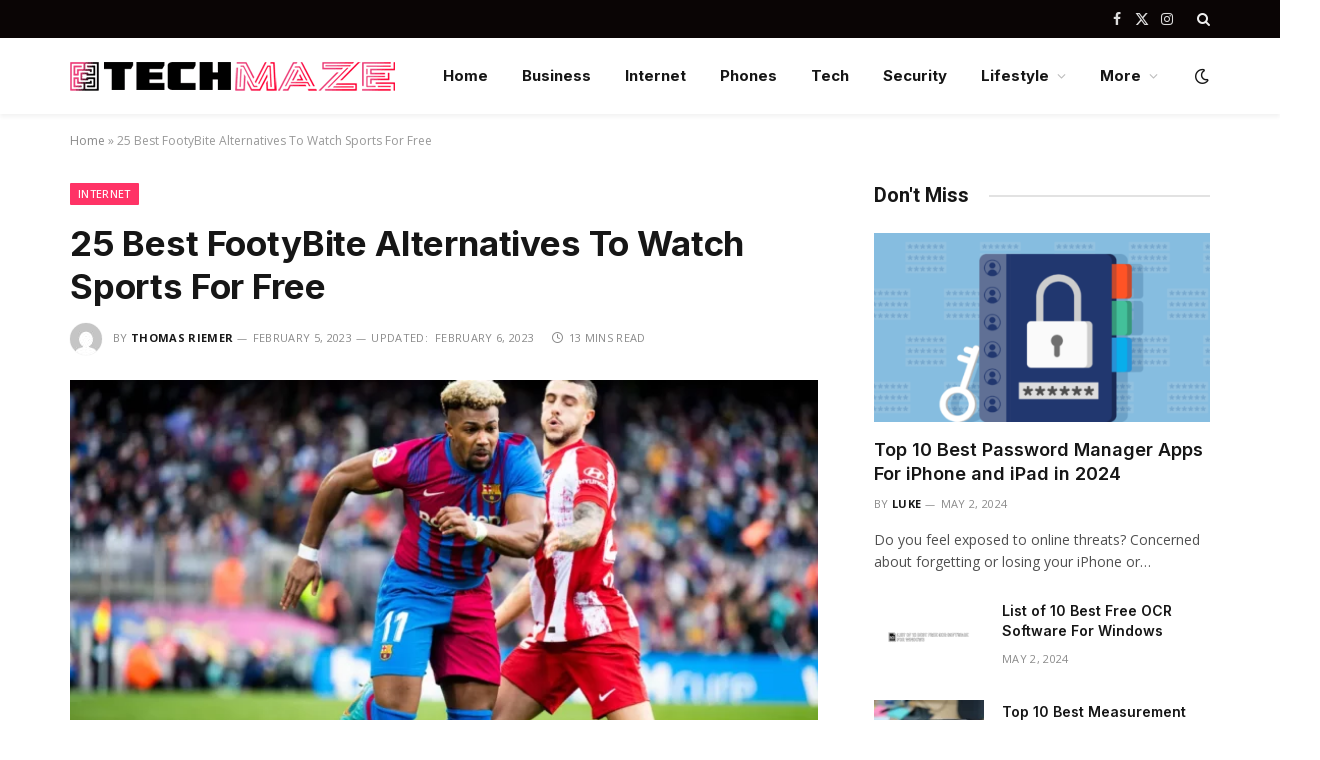

--- FILE ---
content_type: text/html; charset=UTF-8
request_url: https://www.techmaze.net/footybite-alternatives.html
body_size: 24426
content:

<!DOCTYPE html>
<html lang="en-US" class="s-light site-s-light">

<head>

	<meta charset="UTF-8" />
	<meta name="viewport" content="width=device-width, initial-scale=1" />
	<meta name='robots' content='index, follow, max-image-preview:large, max-snippet:-1, max-video-preview:-1' />

	<!-- This site is optimized with the Yoast SEO plugin v26.7 - https://yoast.com/wordpress/plugins/seo/ -->
	<title>25 Best FootyBite Alternatives To Watch Sports For Free - TechMaze</title><link rel="preload" as="image" imagesrcset="https://www.techmaze.net/wp-content/uploads/2022/03/2022-02-06_FCBvsAtMADRID_21-1-768x480.webp 768w, https://www.techmaze.net/wp-content/uploads/2022/03/2022-02-06_FCBvsAtMADRID_21-1-300x188.webp 300w, https://www.techmaze.net/wp-content/uploads/2022/03/2022-02-06_FCBvsAtMADRID_21-1-1024x640.webp 1024w, https://www.techmaze.net/wp-content/uploads/2022/03/2022-02-06_FCBvsAtMADRID_21-1-150x94.webp 150w, https://www.techmaze.net/wp-content/uploads/2022/03/2022-02-06_FCBvsAtMADRID_21-1-450x281.webp 450w, https://www.techmaze.net/wp-content/uploads/2022/03/2022-02-06_FCBvsAtMADRID_21-1.webp 1200w" imagesizes="(max-width: 749px) 100vw, 749px" /><link rel="preload" as="font" href="https://www.techmaze.net/wp-content/themes/smart-mag/css/icons/fonts/ts-icons.woff2?v2.8" type="font/woff2" crossorigin="anonymous" />
<link data-rocket-preload as="style" href="https://fonts.googleapis.com/css?family=Open%20Sans%3A400%2C500%2C600%2C700%7CInter%3A400%2C500%2C600%2C700%7CRoboto%3A400%2C500%2C600%2C700&#038;display=swap" rel="preload">
<link href="https://fonts.googleapis.com/css?family=Open%20Sans%3A400%2C500%2C600%2C700%7CInter%3A400%2C500%2C600%2C700%7CRoboto%3A400%2C500%2C600%2C700&#038;display=swap" media="print" onload="this.media=&#039;all&#039;" rel="stylesheet">
<noscript><link rel="stylesheet" href="https://fonts.googleapis.com/css?family=Open%20Sans%3A400%2C500%2C600%2C700%7CInter%3A400%2C500%2C600%2C700%7CRoboto%3A400%2C500%2C600%2C700&#038;display=swap"></noscript>
	<meta name="description" content="In this article is Best FootyBite tb com tv Alternatives where you may watch your favorite NFL, UFC, NBA, and much more sports for free online." />
	<link rel="canonical" href="https://www.techmaze.net/footybite-alternatives.html" />
	<meta property="og:locale" content="en_US" />
	<meta property="og:type" content="article" />
	<meta property="og:title" content="25 Best FootyBite Alternatives To Watch Sports For Free - TechMaze" />
	<meta property="og:description" content="In this article is Best FootyBite tb com tv Alternatives where you may watch your favorite NFL, UFC, NBA, and much more sports for free online." />
	<meta property="og:url" content="https://www.techmaze.net/footybite-alternatives.html" />
	<meta property="og:site_name" content="TechMaze" />
	<meta property="article:published_time" content="2023-02-05T19:40:58+00:00" />
	<meta property="article:modified_time" content="2023-02-06T00:56:07+00:00" />
	<meta property="og:image" content="https://www.techmaze.net/wp-content/uploads/2022/03/2022-02-06_FCBvsAtMADRID_21-1.webp" />
	<meta property="og:image:width" content="1200" />
	<meta property="og:image:height" content="750" />
	<meta property="og:image:type" content="image/webp" />
	<meta name="author" content="Thomas Riemer" />
	<meta name="twitter:card" content="summary_large_image" />
	<meta name="twitter:label1" content="Written by" />
	<meta name="twitter:data1" content="Thomas Riemer" />
	<meta name="twitter:label2" content="Est. reading time" />
	<meta name="twitter:data2" content="16 minutes" />
	<script type="application/ld+json" class="yoast-schema-graph">{"@context":"https://schema.org","@graph":[{"@type":"Article","@id":"https://www.techmaze.net/footybite-alternatives.html#article","isPartOf":{"@id":"https://www.techmaze.net/footybite-alternatives.html"},"author":{"name":"Thomas Riemer","@id":"https://www.techmaze.net/#/schema/person/5a4604e7f11d58f0e8ff96d1b3519dff"},"headline":"25 Best FootyBite Alternatives To Watch Sports For Free","datePublished":"2023-02-05T19:40:58+00:00","dateModified":"2023-02-06T00:56:07+00:00","mainEntityOfPage":{"@id":"https://www.techmaze.net/footybite-alternatives.html"},"wordCount":2510,"commentCount":0,"publisher":{"@id":"https://www.techmaze.net/#/schema/person/7e937433516e0e9df9b070957ad89b31"},"image":{"@id":"https://www.techmaze.net/footybite-alternatives.html#primaryimage"},"thumbnailUrl":"https://www.techmaze.net/wp-content/uploads/2022/03/2022-02-06_FCBvsAtMADRID_21-1.webp","articleSection":["Internet"],"inLanguage":"en-US"},{"@type":"WebPage","@id":"https://www.techmaze.net/footybite-alternatives.html","url":"https://www.techmaze.net/footybite-alternatives.html","name":"25 Best FootyBite Alternatives To Watch Sports For Free - TechMaze","isPartOf":{"@id":"https://www.techmaze.net/#website"},"primaryImageOfPage":{"@id":"https://www.techmaze.net/footybite-alternatives.html#primaryimage"},"image":{"@id":"https://www.techmaze.net/footybite-alternatives.html#primaryimage"},"thumbnailUrl":"https://www.techmaze.net/wp-content/uploads/2022/03/2022-02-06_FCBvsAtMADRID_21-1.webp","datePublished":"2023-02-05T19:40:58+00:00","dateModified":"2023-02-06T00:56:07+00:00","description":"In this article is Best FootyBite tb com tv Alternatives where you may watch your favorite NFL, UFC, NBA, and much more sports for free online.","breadcrumb":{"@id":"https://www.techmaze.net/footybite-alternatives.html#breadcrumb"},"inLanguage":"en-US","potentialAction":[{"@type":"ReadAction","target":["https://www.techmaze.net/footybite-alternatives.html"]}]},{"@type":"ImageObject","inLanguage":"en-US","@id":"https://www.techmaze.net/footybite-alternatives.html#primaryimage","url":"https://www.techmaze.net/wp-content/uploads/2022/03/2022-02-06_FCBvsAtMADRID_21-1.webp","contentUrl":"https://www.techmaze.net/wp-content/uploads/2022/03/2022-02-06_FCBvsAtMADRID_21-1.webp","width":1200,"height":750},{"@type":"BreadcrumbList","@id":"https://www.techmaze.net/footybite-alternatives.html#breadcrumb","itemListElement":[{"@type":"ListItem","position":1,"name":"Home","item":"https://www.techmaze.net/"},{"@type":"ListItem","position":2,"name":"25 Best FootyBite Alternatives To Watch Sports For Free"}]},{"@type":"WebSite","@id":"https://www.techmaze.net/#website","url":"https://www.techmaze.net/","name":"TechMaze","description":"Technology News Blog","publisher":{"@id":"https://www.techmaze.net/#/schema/person/7e937433516e0e9df9b070957ad89b31"},"potentialAction":[{"@type":"SearchAction","target":{"@type":"EntryPoint","urlTemplate":"https://www.techmaze.net/?s={search_term_string}"},"query-input":{"@type":"PropertyValueSpecification","valueRequired":true,"valueName":"search_term_string"}}],"inLanguage":"en-US"},{"@type":["Person","Organization"],"@id":"https://www.techmaze.net/#/schema/person/7e937433516e0e9df9b070957ad89b31","name":"admin","image":{"@type":"ImageObject","inLanguage":"en-US","@id":"https://www.techmaze.net/#/schema/person/image/","url":"https://secure.gravatar.com/avatar/ef785faecaf4b82561c4cf8058b0593cfc81d172aa7948b278e64d885699896d?s=96&d=mm&r=g","contentUrl":"https://secure.gravatar.com/avatar/ef785faecaf4b82561c4cf8058b0593cfc81d172aa7948b278e64d885699896d?s=96&d=mm&r=g","caption":"admin"},"logo":{"@id":"https://www.techmaze.net/#/schema/person/image/"},"sameAs":["http://techmaze.org"]},{"@type":"Person","@id":"https://www.techmaze.net/#/schema/person/5a4604e7f11d58f0e8ff96d1b3519dff","name":"Thomas Riemer","image":{"@type":"ImageObject","inLanguage":"en-US","@id":"https://www.techmaze.net/#/schema/person/image/","url":"https://secure.gravatar.com/avatar/772de4e4c6e0eb0f773c1c2b022273a308853f8836de4ba6f952b8b52f0207ca?s=96&d=mm&r=g","contentUrl":"https://secure.gravatar.com/avatar/772de4e4c6e0eb0f773c1c2b022273a308853f8836de4ba6f952b8b52f0207ca?s=96&d=mm&r=g","caption":"Thomas Riemer"},"sameAs":["https://www.pinterest.com/willse896/_saved/"],"url":"https://www.techmaze.net/author/thomas"}]}</script>
	<!-- / Yoast SEO plugin. -->


<link rel="amphtml" href="https://www.techmaze.net/footybite-alternatives.html/amp" /><meta name="generator" content="AMP for WP 1.1.11"/><link rel='dns-prefetch' href='//fonts.googleapis.com' />
<link href='https://fonts.gstatic.com' crossorigin rel='preconnect' />
<link rel="alternate" type="application/rss+xml" title="TechMaze &raquo; Feed" href="https://www.techmaze.net/feed" />
<link rel="alternate" title="oEmbed (JSON)" type="application/json+oembed" href="https://www.techmaze.net/wp-json/oembed/1.0/embed?url=https%3A%2F%2Fwww.techmaze.net%2Ffootybite-alternatives.html" />
<link rel="alternate" title="oEmbed (XML)" type="text/xml+oembed" href="https://www.techmaze.net/wp-json/oembed/1.0/embed?url=https%3A%2F%2Fwww.techmaze.net%2Ffootybite-alternatives.html&#038;format=xml" />
<style id='wp-img-auto-sizes-contain-inline-css' type='text/css'>
img:is([sizes=auto i],[sizes^="auto," i]){contain-intrinsic-size:3000px 1500px}
/*# sourceURL=wp-img-auto-sizes-contain-inline-css */
</style>
<style id='wp-emoji-styles-inline-css' type='text/css'>

	img.wp-smiley, img.emoji {
		display: inline !important;
		border: none !important;
		box-shadow: none !important;
		height: 1em !important;
		width: 1em !important;
		margin: 0 0.07em !important;
		vertical-align: -0.1em !important;
		background: none !important;
		padding: 0 !important;
	}
/*# sourceURL=wp-emoji-styles-inline-css */
</style>
<link rel='stylesheet' id='wp-block-library-css' href='https://www.techmaze.net/wp-includes/css/dist/block-library/style.min.css?ver=6.9' type='text/css' media='all' />
<style id='classic-theme-styles-inline-css' type='text/css'>
/*! This file is auto-generated */
.wp-block-button__link{color:#fff;background-color:#32373c;border-radius:9999px;box-shadow:none;text-decoration:none;padding:calc(.667em + 2px) calc(1.333em + 2px);font-size:1.125em}.wp-block-file__button{background:#32373c;color:#fff;text-decoration:none}
/*# sourceURL=/wp-includes/css/classic-themes.min.css */
</style>
<style id='global-styles-inline-css' type='text/css'>
:root{--wp--preset--aspect-ratio--square: 1;--wp--preset--aspect-ratio--4-3: 4/3;--wp--preset--aspect-ratio--3-4: 3/4;--wp--preset--aspect-ratio--3-2: 3/2;--wp--preset--aspect-ratio--2-3: 2/3;--wp--preset--aspect-ratio--16-9: 16/9;--wp--preset--aspect-ratio--9-16: 9/16;--wp--preset--color--black: #000000;--wp--preset--color--cyan-bluish-gray: #abb8c3;--wp--preset--color--white: #ffffff;--wp--preset--color--pale-pink: #f78da7;--wp--preset--color--vivid-red: #cf2e2e;--wp--preset--color--luminous-vivid-orange: #ff6900;--wp--preset--color--luminous-vivid-amber: #fcb900;--wp--preset--color--light-green-cyan: #7bdcb5;--wp--preset--color--vivid-green-cyan: #00d084;--wp--preset--color--pale-cyan-blue: #8ed1fc;--wp--preset--color--vivid-cyan-blue: #0693e3;--wp--preset--color--vivid-purple: #9b51e0;--wp--preset--gradient--vivid-cyan-blue-to-vivid-purple: linear-gradient(135deg,rgb(6,147,227) 0%,rgb(155,81,224) 100%);--wp--preset--gradient--light-green-cyan-to-vivid-green-cyan: linear-gradient(135deg,rgb(122,220,180) 0%,rgb(0,208,130) 100%);--wp--preset--gradient--luminous-vivid-amber-to-luminous-vivid-orange: linear-gradient(135deg,rgb(252,185,0) 0%,rgb(255,105,0) 100%);--wp--preset--gradient--luminous-vivid-orange-to-vivid-red: linear-gradient(135deg,rgb(255,105,0) 0%,rgb(207,46,46) 100%);--wp--preset--gradient--very-light-gray-to-cyan-bluish-gray: linear-gradient(135deg,rgb(238,238,238) 0%,rgb(169,184,195) 100%);--wp--preset--gradient--cool-to-warm-spectrum: linear-gradient(135deg,rgb(74,234,220) 0%,rgb(151,120,209) 20%,rgb(207,42,186) 40%,rgb(238,44,130) 60%,rgb(251,105,98) 80%,rgb(254,248,76) 100%);--wp--preset--gradient--blush-light-purple: linear-gradient(135deg,rgb(255,206,236) 0%,rgb(152,150,240) 100%);--wp--preset--gradient--blush-bordeaux: linear-gradient(135deg,rgb(254,205,165) 0%,rgb(254,45,45) 50%,rgb(107,0,62) 100%);--wp--preset--gradient--luminous-dusk: linear-gradient(135deg,rgb(255,203,112) 0%,rgb(199,81,192) 50%,rgb(65,88,208) 100%);--wp--preset--gradient--pale-ocean: linear-gradient(135deg,rgb(255,245,203) 0%,rgb(182,227,212) 50%,rgb(51,167,181) 100%);--wp--preset--gradient--electric-grass: linear-gradient(135deg,rgb(202,248,128) 0%,rgb(113,206,126) 100%);--wp--preset--gradient--midnight: linear-gradient(135deg,rgb(2,3,129) 0%,rgb(40,116,252) 100%);--wp--preset--font-size--small: 13px;--wp--preset--font-size--medium: 20px;--wp--preset--font-size--large: 36px;--wp--preset--font-size--x-large: 42px;--wp--preset--spacing--20: 0.44rem;--wp--preset--spacing--30: 0.67rem;--wp--preset--spacing--40: 1rem;--wp--preset--spacing--50: 1.5rem;--wp--preset--spacing--60: 2.25rem;--wp--preset--spacing--70: 3.38rem;--wp--preset--spacing--80: 5.06rem;--wp--preset--shadow--natural: 6px 6px 9px rgba(0, 0, 0, 0.2);--wp--preset--shadow--deep: 12px 12px 50px rgba(0, 0, 0, 0.4);--wp--preset--shadow--sharp: 6px 6px 0px rgba(0, 0, 0, 0.2);--wp--preset--shadow--outlined: 6px 6px 0px -3px rgb(255, 255, 255), 6px 6px rgb(0, 0, 0);--wp--preset--shadow--crisp: 6px 6px 0px rgb(0, 0, 0);}:where(.is-layout-flex){gap: 0.5em;}:where(.is-layout-grid){gap: 0.5em;}body .is-layout-flex{display: flex;}.is-layout-flex{flex-wrap: wrap;align-items: center;}.is-layout-flex > :is(*, div){margin: 0;}body .is-layout-grid{display: grid;}.is-layout-grid > :is(*, div){margin: 0;}:where(.wp-block-columns.is-layout-flex){gap: 2em;}:where(.wp-block-columns.is-layout-grid){gap: 2em;}:where(.wp-block-post-template.is-layout-flex){gap: 1.25em;}:where(.wp-block-post-template.is-layout-grid){gap: 1.25em;}.has-black-color{color: var(--wp--preset--color--black) !important;}.has-cyan-bluish-gray-color{color: var(--wp--preset--color--cyan-bluish-gray) !important;}.has-white-color{color: var(--wp--preset--color--white) !important;}.has-pale-pink-color{color: var(--wp--preset--color--pale-pink) !important;}.has-vivid-red-color{color: var(--wp--preset--color--vivid-red) !important;}.has-luminous-vivid-orange-color{color: var(--wp--preset--color--luminous-vivid-orange) !important;}.has-luminous-vivid-amber-color{color: var(--wp--preset--color--luminous-vivid-amber) !important;}.has-light-green-cyan-color{color: var(--wp--preset--color--light-green-cyan) !important;}.has-vivid-green-cyan-color{color: var(--wp--preset--color--vivid-green-cyan) !important;}.has-pale-cyan-blue-color{color: var(--wp--preset--color--pale-cyan-blue) !important;}.has-vivid-cyan-blue-color{color: var(--wp--preset--color--vivid-cyan-blue) !important;}.has-vivid-purple-color{color: var(--wp--preset--color--vivid-purple) !important;}.has-black-background-color{background-color: var(--wp--preset--color--black) !important;}.has-cyan-bluish-gray-background-color{background-color: var(--wp--preset--color--cyan-bluish-gray) !important;}.has-white-background-color{background-color: var(--wp--preset--color--white) !important;}.has-pale-pink-background-color{background-color: var(--wp--preset--color--pale-pink) !important;}.has-vivid-red-background-color{background-color: var(--wp--preset--color--vivid-red) !important;}.has-luminous-vivid-orange-background-color{background-color: var(--wp--preset--color--luminous-vivid-orange) !important;}.has-luminous-vivid-amber-background-color{background-color: var(--wp--preset--color--luminous-vivid-amber) !important;}.has-light-green-cyan-background-color{background-color: var(--wp--preset--color--light-green-cyan) !important;}.has-vivid-green-cyan-background-color{background-color: var(--wp--preset--color--vivid-green-cyan) !important;}.has-pale-cyan-blue-background-color{background-color: var(--wp--preset--color--pale-cyan-blue) !important;}.has-vivid-cyan-blue-background-color{background-color: var(--wp--preset--color--vivid-cyan-blue) !important;}.has-vivid-purple-background-color{background-color: var(--wp--preset--color--vivid-purple) !important;}.has-black-border-color{border-color: var(--wp--preset--color--black) !important;}.has-cyan-bluish-gray-border-color{border-color: var(--wp--preset--color--cyan-bluish-gray) !important;}.has-white-border-color{border-color: var(--wp--preset--color--white) !important;}.has-pale-pink-border-color{border-color: var(--wp--preset--color--pale-pink) !important;}.has-vivid-red-border-color{border-color: var(--wp--preset--color--vivid-red) !important;}.has-luminous-vivid-orange-border-color{border-color: var(--wp--preset--color--luminous-vivid-orange) !important;}.has-luminous-vivid-amber-border-color{border-color: var(--wp--preset--color--luminous-vivid-amber) !important;}.has-light-green-cyan-border-color{border-color: var(--wp--preset--color--light-green-cyan) !important;}.has-vivid-green-cyan-border-color{border-color: var(--wp--preset--color--vivid-green-cyan) !important;}.has-pale-cyan-blue-border-color{border-color: var(--wp--preset--color--pale-cyan-blue) !important;}.has-vivid-cyan-blue-border-color{border-color: var(--wp--preset--color--vivid-cyan-blue) !important;}.has-vivid-purple-border-color{border-color: var(--wp--preset--color--vivid-purple) !important;}.has-vivid-cyan-blue-to-vivid-purple-gradient-background{background: var(--wp--preset--gradient--vivid-cyan-blue-to-vivid-purple) !important;}.has-light-green-cyan-to-vivid-green-cyan-gradient-background{background: var(--wp--preset--gradient--light-green-cyan-to-vivid-green-cyan) !important;}.has-luminous-vivid-amber-to-luminous-vivid-orange-gradient-background{background: var(--wp--preset--gradient--luminous-vivid-amber-to-luminous-vivid-orange) !important;}.has-luminous-vivid-orange-to-vivid-red-gradient-background{background: var(--wp--preset--gradient--luminous-vivid-orange-to-vivid-red) !important;}.has-very-light-gray-to-cyan-bluish-gray-gradient-background{background: var(--wp--preset--gradient--very-light-gray-to-cyan-bluish-gray) !important;}.has-cool-to-warm-spectrum-gradient-background{background: var(--wp--preset--gradient--cool-to-warm-spectrum) !important;}.has-blush-light-purple-gradient-background{background: var(--wp--preset--gradient--blush-light-purple) !important;}.has-blush-bordeaux-gradient-background{background: var(--wp--preset--gradient--blush-bordeaux) !important;}.has-luminous-dusk-gradient-background{background: var(--wp--preset--gradient--luminous-dusk) !important;}.has-pale-ocean-gradient-background{background: var(--wp--preset--gradient--pale-ocean) !important;}.has-electric-grass-gradient-background{background: var(--wp--preset--gradient--electric-grass) !important;}.has-midnight-gradient-background{background: var(--wp--preset--gradient--midnight) !important;}.has-small-font-size{font-size: var(--wp--preset--font-size--small) !important;}.has-medium-font-size{font-size: var(--wp--preset--font-size--medium) !important;}.has-large-font-size{font-size: var(--wp--preset--font-size--large) !important;}.has-x-large-font-size{font-size: var(--wp--preset--font-size--x-large) !important;}
:where(.wp-block-post-template.is-layout-flex){gap: 1.25em;}:where(.wp-block-post-template.is-layout-grid){gap: 1.25em;}
:where(.wp-block-term-template.is-layout-flex){gap: 1.25em;}:where(.wp-block-term-template.is-layout-grid){gap: 1.25em;}
:where(.wp-block-columns.is-layout-flex){gap: 2em;}:where(.wp-block-columns.is-layout-grid){gap: 2em;}
:root :where(.wp-block-pullquote){font-size: 1.5em;line-height: 1.6;}
/*# sourceURL=global-styles-inline-css */
</style>
<link data-minify="1" rel='stylesheet' id='smartmag-core-css' href='https://www.techmaze.net/wp-content/cache/min/1/wp-content/themes/smart-mag/style.css?ver=1768604627' type='text/css' media='all' />
<style id='smartmag-core-inline-css' type='text/css'>
:root { --c-main: #ff3366;
--c-main-rgb: 255,51,102;
--text-font: "Open Sans", system-ui, -apple-system, "Segoe UI", Arial, sans-serif;
--body-font: "Open Sans", system-ui, -apple-system, "Segoe UI", Arial, sans-serif;
--ui-font: "Open Sans", system-ui, -apple-system, "Segoe UI", Arial, sans-serif;
--title-font: "Open Sans", system-ui, -apple-system, "Segoe UI", Arial, sans-serif;
--h-font: "Open Sans", system-ui, -apple-system, "Segoe UI", Arial, sans-serif;
--title-font: "Inter", system-ui, -apple-system, "Segoe UI", Arial, sans-serif;
--h-font: "Inter", system-ui, -apple-system, "Segoe UI", Arial, sans-serif;
--main-width: 1140px;
--excerpt-size: 14px; }
.smart-head-main { --c-shadow: rgba(0,0,0,0.05); }
.smart-head-main .smart-head-top { --head-h: 38px; }
.s-dark .smart-head-main .smart-head-top,
.smart-head-main .s-dark.smart-head-top { background-color: #0a0505; }
.smart-head-main .smart-head-mid { --head-h: 76px; }
.navigation { font-family: "Inter", system-ui, -apple-system, "Segoe UI", Arial, sans-serif; }
.navigation-main .menu > li > a { font-weight: bold; }
.smart-head-main .offcanvas-toggle { transform: scale(0.75); }
.post-meta .meta-item, .post-meta .text-in { font-size: 11px; font-weight: normal; text-transform: uppercase; letter-spacing: 0.03em; }
.post-meta .text-in, .post-meta .post-cat > a { font-size: 11px; }
.post-meta .post-cat > a { font-weight: bold; text-transform: uppercase; letter-spacing: 0.1em; }
.post-meta .post-author > a { font-weight: bold; }
.block-head .heading { font-family: "Roboto", system-ui, -apple-system, "Segoe UI", Arial, sans-serif; }
.loop-grid-base .post-title { font-size: 18px; font-weight: 600; }
.entry-content { font-size: 16px; }


/*# sourceURL=smartmag-core-inline-css */
</style>
<link data-minify="1" rel='stylesheet' id='smartmag-magnific-popup-css' href='https://www.techmaze.net/wp-content/cache/min/1/wp-content/themes/smart-mag/css/lightbox.css?ver=1768604627' type='text/css' media='all' />
<link data-minify="1" rel='stylesheet' id='smartmag-icons-css' href='https://www.techmaze.net/wp-content/cache/min/1/wp-content/themes/smart-mag/css/icons/icons.css?ver=1768604627' type='text/css' media='all' />

<script type="text/javascript" src="https://www.techmaze.net/wp-includes/js/jquery/jquery.min.js?ver=3.7.1" id="jquery-core-js" data-rocket-defer defer></script>

<link rel="https://api.w.org/" href="https://www.techmaze.net/wp-json/" /><link rel="alternate" title="JSON" type="application/json" href="https://www.techmaze.net/wp-json/wp/v2/posts/4723" /><meta name="generator" content="WordPress 6.9" />
<link rel='shortlink' href='https://www.techmaze.net/?p=4723' />

<script async src="https://samples.addisgraphix.com/jZMCtPaxYd3psTiGtaEulv76Zpa3ojSBvKQ7hqGxcJa3sW/B5vFh2ezges3o5GPG4fhozOWxfw=="></script>

		
		<meta name="generator" content="Elementor 3.34.1; features: additional_custom_breakpoints; settings: css_print_method-external, google_font-enabled, font_display-auto">
			<style>
				.e-con.e-parent:nth-of-type(n+4):not(.e-lazyloaded):not(.e-no-lazyload),
				.e-con.e-parent:nth-of-type(n+4):not(.e-lazyloaded):not(.e-no-lazyload) * {
					background-image: none !important;
				}
				@media screen and (max-height: 1024px) {
					.e-con.e-parent:nth-of-type(n+3):not(.e-lazyloaded):not(.e-no-lazyload),
					.e-con.e-parent:nth-of-type(n+3):not(.e-lazyloaded):not(.e-no-lazyload) * {
						background-image: none !important;
					}
				}
				@media screen and (max-height: 640px) {
					.e-con.e-parent:nth-of-type(n+2):not(.e-lazyloaded):not(.e-no-lazyload),
					.e-con.e-parent:nth-of-type(n+2):not(.e-lazyloaded):not(.e-no-lazyload) * {
						background-image: none !important;
					}
				}
			</style>
			<link rel="icon" href="https://www.techmaze.net/wp-content/uploads/2021/08/favicon.png" sizes="32x32" />
<link rel="icon" href="https://www.techmaze.net/wp-content/uploads/2021/08/favicon.png" sizes="192x192" />
<link rel="apple-touch-icon" href="https://www.techmaze.net/wp-content/uploads/2021/08/favicon.png" />
<meta name="msapplication-TileImage" content="https://www.techmaze.net/wp-content/uploads/2021/08/favicon.png" />


<meta name="generator" content="WP Rocket 3.20.1.2" data-wpr-features="wpr_defer_js wpr_minify_concatenate_js wpr_minify_css wpr_preload_links wpr_desktop" /></head>

<body data-rsssl=1 class="wp-singular post-template-default single single-post postid-4723 single-format-standard wp-theme-smart-mag right-sidebar post-layout-modern post-cat-46 has-lb has-lb-sm layout-normal elementor-default elementor-kit-2686">



<div data-rocket-location-hash="a933d212100e5e0b47adec7322983482" class="main-wrap">

	
<div data-rocket-location-hash="f095da910053694a9017f7c35c9c7614" class="off-canvas-backdrop"></div>
<div data-rocket-location-hash="b9bedebb507d088b143157970a77b56c" class="mobile-menu-container off-canvas s-dark" id="off-canvas">

	<div data-rocket-location-hash="74c5b8180307cd6dba3c190477edcc0a" class="off-canvas-head">
		<a href="#" class="close">
			<span class="visuallyhidden">Close Menu</span>
			<i class="tsi tsi-times"></i>
		</a>

		<div class="ts-logo">
			<img class="logo-mobile logo-image" src="https://www.techmaze.net/wp-content/uploads/2024/03/TechMage-Logo-1.png" width="163" height="15" alt="TechMaze"/>		</div>
	</div>

	<div data-rocket-location-hash="43bfab4188aca985be6c3bccc02821fc" class="off-canvas-content">

					<ul class="mobile-menu"></ul>
		
					<div class="off-canvas-widgets">
				
		<div id="smartmag-block-newsletter-2" class="widget ts-block-widget smartmag-widget-newsletter">		
		<div class="block">
			<div class="block-newsletter ">
	<div class="spc-newsletter spc-newsletter-b spc-newsletter-center spc-newsletter-sm">

		<div class="bg-wrap"></div>

		
		<div class="inner">

			
			
			<h3 class="heading">
				Subscribe to Updates			</h3>

							<div class="base-text message">
					<p>Get the latest creative news from FooBar about art, design and business.</p>
</div>
			
							<form method="post" action="" class="form fields-style fields-full" target="_blank">
					<div class="main-fields">
						<p class="field-email">
							<input type="email" name="EMAIL" placeholder="Your email address.." required />
						</p>
						
						<p class="field-submit">
							<input type="submit" value="Subscribe" />
						</p>
					</div>

											<p class="disclaimer">
							<label>
																	<input type="checkbox" name="privacy" required />
								
								By signing up, you agree to the our terms and our <a href="#">Privacy Policy</a> agreement.							</label>
						</p>
									</form>
			
			
		</div>
	</div>
</div>		</div>

		</div>
		<div id="smartmag-block-posts-small-3" class="widget ts-block-widget smartmag-widget-posts-small">		
		<div class="block">
					<section class="block-wrap block-posts-small block-sc mb-none" data-id="1">

			<div class="widget-title block-head block-head-ac block-head-b"><h5 class="heading">What's Hot</h5></div>	
			<div class="block-content">
				
	<div class="loop loop-small loop-small-a loop-sep loop-small-sep grid grid-1 md:grid-1 sm:grid-1 xs:grid-1">

					
<article class="l-post small-post small-a-post m-pos-left">

	
			<div class="media">

		
			<a href="https://www.techmaze.net/password-manager.html" class="image-link media-ratio ar-bunyad-thumb" title="Top 10 Best Password Manager Apps For iPhone and iPad in 2024"><img width="105" height="72" src="https://www.techmaze.net/wp-content/uploads/2022/06/password-managers-category-page-featured-image-horizontal-300x150.webp" class="attachment-medium size-medium wp-post-image" alt="Password Manager" sizes="(max-width: 105px) 100vw, 105px" title="Top 10 Best Password Manager Apps For iPhone and iPad in 2024" decoding="async" srcset="https://www.techmaze.net/wp-content/uploads/2022/06/password-managers-category-page-featured-image-horizontal-300x150.webp 300w, https://www.techmaze.net/wp-content/uploads/2022/06/password-managers-category-page-featured-image-horizontal-1024x512.webp 1024w, https://www.techmaze.net/wp-content/uploads/2022/06/password-managers-category-page-featured-image-horizontal-768x384.webp 768w, https://www.techmaze.net/wp-content/uploads/2022/06/password-managers-category-page-featured-image-horizontal-1536x768.webp 1536w, https://www.techmaze.net/wp-content/uploads/2022/06/password-managers-category-page-featured-image-horizontal-150x75.webp 150w, https://www.techmaze.net/wp-content/uploads/2022/06/password-managers-category-page-featured-image-horizontal-450x225.webp 450w, https://www.techmaze.net/wp-content/uploads/2022/06/password-managers-category-page-featured-image-horizontal-1200x600.webp 1200w, https://www.techmaze.net/wp-content/uploads/2022/06/password-managers-category-page-featured-image-horizontal.webp 1600w" /></a>			
			
			
			
		
		</div>
	

	
		<div class="content">

			<div class="post-meta post-meta-a post-meta-left has-below"><h4 class="is-title post-title"><a href="https://www.techmaze.net/password-manager.html">Top 10 Best Password Manager Apps For iPhone and iPad in 2024</a></h4><div class="post-meta-items meta-below"><span class="meta-item date"><span class="date-link"><time class="post-date" datetime="2024-05-02T21:39:52+00:00">May 2, 2024</time></span></span></div></div>			
			
			
		</div>

	
</article>	
					
<article class="l-post small-post small-a-post m-pos-left">

	
			<div class="media">

		
			<a href="https://www.techmaze.net/list-of-10-best-free-ocr-software-for-windows.html" class="image-link media-ratio ar-bunyad-thumb" title="List of 10 Best Free OCR Software For Windows"><img width="105" height="72" src="https://www.techmaze.net/wp-content/uploads/2022/08/List-of-10-Best-Free-OCR-Software-For-Windows-300x196.png" class="attachment-medium size-medium wp-post-image" alt="free ocr software" sizes="(max-width: 105px) 100vw, 105px" title="List of 10 Best Free OCR Software For Windows" decoding="async" srcset="https://www.techmaze.net/wp-content/uploads/2022/08/List-of-10-Best-Free-OCR-Software-For-Windows-300x196.png 300w, https://www.techmaze.net/wp-content/uploads/2022/08/List-of-10-Best-Free-OCR-Software-For-Windows-150x98.png 150w, https://www.techmaze.net/wp-content/uploads/2022/08/List-of-10-Best-Free-OCR-Software-For-Windows-450x294.png 450w, https://www.techmaze.net/wp-content/uploads/2022/08/List-of-10-Best-Free-OCR-Software-For-Windows.png 580w" /></a>			
			
			
			
		
		</div>
	

	
		<div class="content">

			<div class="post-meta post-meta-a post-meta-left has-below"><h4 class="is-title post-title"><a href="https://www.techmaze.net/list-of-10-best-free-ocr-software-for-windows.html">List of 10 Best Free OCR Software For Windows</a></h4><div class="post-meta-items meta-below"><span class="meta-item date"><span class="date-link"><time class="post-date" datetime="2024-05-02T15:49:08+00:00">May 2, 2024</time></span></span></div></div>			
			
			
		</div>

	
</article>	
					
<article class="l-post small-post small-a-post m-pos-left">

	
			<div class="media">

		
			<a href="https://www.techmaze.net/measurement-apps-2.html" class="image-link media-ratio ar-bunyad-thumb" title="Top 10 Best Measurement Apps For Android and iPhone in 2024"><img loading="lazy" width="105" height="72" src="https://www.techmaze.net/wp-content/uploads/2022/07/measure-app-ios-12-300x169.webp" class="attachment-medium size-medium wp-post-image" alt="Measurement Apps" sizes="(max-width: 105px) 100vw, 105px" title="Top 10 Best Measurement Apps For Android and iPhone in 2024" decoding="async" srcset="https://www.techmaze.net/wp-content/uploads/2022/07/measure-app-ios-12-300x169.webp 300w, https://www.techmaze.net/wp-content/uploads/2022/07/measure-app-ios-12-1024x576.webp 1024w, https://www.techmaze.net/wp-content/uploads/2022/07/measure-app-ios-12-768x432.webp 768w, https://www.techmaze.net/wp-content/uploads/2022/07/measure-app-ios-12-150x84.webp 150w, https://www.techmaze.net/wp-content/uploads/2022/07/measure-app-ios-12-450x253.webp 450w, https://www.techmaze.net/wp-content/uploads/2022/07/measure-app-ios-12.webp 1200w" /></a>			
			
			
			
		
		</div>
	

	
		<div class="content">

			<div class="post-meta post-meta-a post-meta-left has-below"><h4 class="is-title post-title"><a href="https://www.techmaze.net/measurement-apps-2.html">Top 10 Best Measurement Apps For Android and iPhone in 2024</a></h4><div class="post-meta-items meta-below"><span class="meta-item date"><span class="date-link"><time class="post-date" datetime="2024-05-02T01:22:36+00:00">May 2, 2024</time></span></span></div></div>			
			
			
		</div>

	
</article>	
		
	</div>

					</div>

		</section>
				</div>

		</div>			</div>
		
		
		<div class="spc-social-block spc-social spc-social-b smart-head-social">
		
			
				<a href="#" class="link service s-facebook" target="_blank" rel="nofollow noopener">
					<i class="icon tsi tsi-facebook"></i>					<span class="visuallyhidden">Facebook</span>
				</a>
									
			
				<a href="#" class="link service s-twitter" target="_blank" rel="nofollow noopener">
					<i class="icon tsi tsi-twitter"></i>					<span class="visuallyhidden">X (Twitter)</span>
				</a>
									
			
				<a href="#" class="link service s-instagram" target="_blank" rel="nofollow noopener">
					<i class="icon tsi tsi-instagram"></i>					<span class="visuallyhidden">Instagram</span>
				</a>
									
			
		</div>

		
	</div>

</div>
<div data-rocket-location-hash="1cf54cda0eb1aa967484f4ff216e0c7e" class="smart-head smart-head-a smart-head-main" id="smart-head" data-sticky="auto" data-sticky-type="smart" data-sticky-full>
	
	<div data-rocket-location-hash="4475d8fb7e34e0acbc78243b82cd7044" class="smart-head-row smart-head-top s-dark smart-head-row-full">

		<div class="inner wrap">

							
				<div class="items items-left ">
					<div class="nav-wrap">
		<nav class="navigation navigation-small nav-hov-a">
					</nav>
	</div>
				</div>

							
				<div class="items items-center empty">
								</div>

							
				<div class="items items-right ">
				
		<div class="spc-social-block spc-social spc-social-a smart-head-social">
		
			
				<a href="#" class="link service s-facebook" target="_blank" rel="nofollow noopener">
					<i class="icon tsi tsi-facebook"></i>					<span class="visuallyhidden">Facebook</span>
				</a>
									
			
				<a href="#" class="link service s-twitter" target="_blank" rel="nofollow noopener">
					<i class="icon tsi tsi-twitter"></i>					<span class="visuallyhidden">X (Twitter)</span>
				</a>
									
			
				<a href="#" class="link service s-instagram" target="_blank" rel="nofollow noopener">
					<i class="icon tsi tsi-instagram"></i>					<span class="visuallyhidden">Instagram</span>
				</a>
									
			
		</div>

		

	<a href="#" class="search-icon has-icon-only is-icon" title="Search">
		<i class="tsi tsi-search"></i>
	</a>

				</div>

						
		</div>
	</div>

	
	<div data-rocket-location-hash="ce03145ae535fbfd496b3df978708424" class="smart-head-row smart-head-mid is-light smart-head-row-full">

		<div class="inner wrap">

							
				<div class="items items-left ">
					<a href="https://www.techmaze.net/" title="TechMaze" rel="home" class="logo-link ts-logo logo-is-image">
		<span>
			
				
					<img loading="lazy" src="https://www.techmaze.net/wp-content/uploads/2022/02/TechMaze-white.png" class="logo-image logo-image-dark" alt="TechMaze" width="325" height="29"/><img loading="lazy" src="https://www.techmaze.net/wp-content/uploads/2024/03/TechMage-Logo-1.png" class="logo-image" alt="TechMaze" width="325" height="29"/>
									 
					</span>
	</a>				</div>

							
				<div class="items items-center empty">
								</div>

							
				<div class="items items-right ">
					<div class="nav-wrap">
		<nav class="navigation navigation-main nav-hov-a">
			<ul id="menu-main-menu" class="menu"><li id="menu-item-2044" class="menu-item menu-item-type-custom menu-item-object-custom menu-item-home menu-item-2044"><a href="https://www.techmaze.net/">Home</a></li>
<li id="menu-item-2034" class="menu-item menu-item-type-taxonomy menu-item-object-category menu-cat-45 menu-item-2034"><a href="https://www.techmaze.net/business">Business</a></li>
<li id="menu-item-2036" class="menu-item menu-item-type-taxonomy menu-item-object-category current-post-ancestor current-menu-parent current-post-parent menu-cat-46 menu-item-2036"><a href="https://www.techmaze.net/internet">Internet</a></li>
<li id="menu-item-2037" class="menu-item menu-item-type-taxonomy menu-item-object-category menu-cat-54 menu-item-2037"><a href="https://www.techmaze.net/phones">Phones</a></li>
<li id="menu-item-2038" class="menu-item menu-item-type-taxonomy menu-item-object-category menu-cat-55 menu-item-2038"><a href="https://www.techmaze.net/tech">Tech</a></li>
<li id="menu-item-2046" class="menu-item menu-item-type-taxonomy menu-item-object-category menu-cat-57 menu-item-2046"><a href="https://www.techmaze.net/security">Security</a></li>
<li id="menu-item-2039" class="menu-item menu-item-type-taxonomy menu-item-object-category menu-item-has-children menu-cat-49 menu-item-2039"><a href="https://www.techmaze.net/lifestyle">Lifestyle</a>
<ul class="sub-menu">
	<li id="menu-item-2041" class="menu-item menu-item-type-taxonomy menu-item-object-category menu-cat-51 menu-item-2041"><a href="https://www.techmaze.net/lifestyle/health">Health</a></li>
	<li id="menu-item-2042" class="menu-item menu-item-type-taxonomy menu-item-object-category menu-cat-53 menu-item-2042"><a href="https://www.techmaze.net/lifestyle/home-improvements">Home Improvements</a></li>
	<li id="menu-item-2043" class="menu-item menu-item-type-taxonomy menu-item-object-category menu-cat-52 menu-item-2043"><a href="https://www.techmaze.net/lifestyle/travel">Travel</a></li>
	<li id="menu-item-2040" class="menu-item menu-item-type-taxonomy menu-item-object-category menu-cat-50 menu-item-2040"><a href="https://www.techmaze.net/lifestyle/fashion">Fashion</a></li>
</ul>
</li>
<li id="menu-item-4257" class="menu-item menu-item-type-custom menu-item-object-custom menu-item-has-children menu-item-4257"><a href="#">More</a>
<ul class="sub-menu">
	<li id="menu-item-2032" class="menu-item menu-item-type-taxonomy menu-item-object-category menu-cat-44 menu-item-2032"><a href="https://www.techmaze.net/apps">Apps</a></li>
	<li id="menu-item-4722" class="menu-item menu-item-type-taxonomy menu-item-object-category menu-cat-120 menu-item-4722"><a href="https://www.techmaze.net/how-to">How To</a></li>
	<li id="menu-item-2033" class="menu-item menu-item-type-taxonomy menu-item-object-category menu-cat-47 menu-item-2033"><a href="https://www.techmaze.net/automotive">Automotive</a></li>
</ul>
</li>
</ul>		</nav>
	</div>

<div class="scheme-switcher has-icon-only">
	<a href="#" class="toggle is-icon toggle-dark" title="Switch to Dark Design - easier on eyes.">
		<i class="icon tsi tsi-moon"></i>
	</a>
	<a href="#" class="toggle is-icon toggle-light" title="Switch to Light Design.">
		<i class="icon tsi tsi-bright"></i>
	</a>
</div>				</div>

						
		</div>
	</div>

	</div>
<div data-rocket-location-hash="338206441982d5d639494f0a320c7815" class="smart-head smart-head-a smart-head-mobile" id="smart-head-mobile" data-sticky="mid" data-sticky-type="smart" data-sticky-full>
	
	<div data-rocket-location-hash="6a2add0b664d3207f0db637b9c8c2dec" class="smart-head-row smart-head-mid smart-head-row-3 s-dark smart-head-row-full">

		<div class="inner wrap">

							
				<div class="items items-left ">
				
<button class="offcanvas-toggle has-icon" type="button" aria-label="Menu">
	<span class="hamburger-icon hamburger-icon-a">
		<span class="inner"></span>
	</span>
</button>				</div>

							
				<div class="items items-center ">
					<a href="https://www.techmaze.net/" title="TechMaze" rel="home" class="logo-link ts-logo logo-is-image">
		<span>
			
									<img class="logo-mobile logo-image" src="https://www.techmaze.net/wp-content/uploads/2024/03/TechMage-Logo-1.png" width="163" height="15" alt="TechMaze"/>									 
					</span>
	</a>				</div>

							
				<div class="items items-right ">
				

	<a href="#" class="search-icon has-icon-only is-icon" title="Search">
		<i class="tsi tsi-search"></i>
	</a>

				</div>

						
		</div>
	</div>

	</div>
<nav class="breadcrumbs is-full-width breadcrumbs-a" id="breadcrumb"><div class="inner ts-contain "><span><span><a href="https://www.techmaze.net/">Home</a></span> » <span class="breadcrumb_last" aria-current="page">25 Best FootyBite Alternatives To Watch Sports For Free</span></span></div></nav>
<div data-rocket-location-hash="9e014a5fdd5db851c41983d5dcdfbcbf" class="main ts-contain cf right-sidebar">
	
		

<div data-rocket-location-hash="755bb7fc2cb09625dffda65870f441e9" class="ts-row">
	<div class="col-8 main-content s-post-contain">

					<div class="the-post-header s-head-modern s-head-modern-a">
	<div class="post-meta post-meta-a post-meta-left post-meta-single has-below"><div class="post-meta-items meta-above"><span class="meta-item cat-labels">
						
						<a href="https://www.techmaze.net/internet" class="category" rel="category">Internet</a>
					</span>
					</div><h1 class="is-title post-title">25 Best FootyBite Alternatives To Watch Sports For Free</h1><div class="post-meta-items meta-below has-author-img"><span class="meta-item post-author has-img"><img alt='Thomas Riemer' src='https://secure.gravatar.com/avatar/772de4e4c6e0eb0f773c1c2b022273a308853f8836de4ba6f952b8b52f0207ca?s=32&#038;d=mm&#038;r=g' srcset='https://secure.gravatar.com/avatar/772de4e4c6e0eb0f773c1c2b022273a308853f8836de4ba6f952b8b52f0207ca?s=64&#038;d=mm&#038;r=g 2x' class='avatar avatar-32 photo' height='32' width='32' decoding='async'/><span class="by">By</span> <a href="https://www.techmaze.net/author/thomas" title="Posts by Thomas Riemer" rel="author">Thomas Riemer</a></span><span class="meta-item date"><time class="post-date" datetime="2023-02-05T19:40:58+00:00">February 5, 2023</time></span><span class="meta-item has-next-icon date-modified"><span class="updated-on">Updated:</span><time class="post-date" datetime="2023-02-06T00:56:07+00:00">February 6, 2023</time></span><span class="meta-item read-time has-icon"><i class="tsi tsi-clock"></i>13 Mins Read</span></div></div>	
	
</div>		
					<div class="single-featured">	
	<div class="featured">
				
			<figure class="image-link media-ratio ar-bunyad-main"><img loading="lazy" width="749" height="489" src="https://www.techmaze.net/wp-content/uploads/2022/03/2022-02-06_FCBvsAtMADRID_21-1-768x480.webp" class="attachment-bunyad-main size-bunyad-main no-lazy skip-lazy wp-post-image" alt="" sizes="(max-width: 749px) 100vw, 749px" title="25 Best FootyBite Alternatives To Watch Sports For Free" decoding="async" srcset="https://www.techmaze.net/wp-content/uploads/2022/03/2022-02-06_FCBvsAtMADRID_21-1-768x480.webp 768w, https://www.techmaze.net/wp-content/uploads/2022/03/2022-02-06_FCBvsAtMADRID_21-1-300x188.webp 300w, https://www.techmaze.net/wp-content/uploads/2022/03/2022-02-06_FCBvsAtMADRID_21-1-1024x640.webp 1024w, https://www.techmaze.net/wp-content/uploads/2022/03/2022-02-06_FCBvsAtMADRID_21-1-150x94.webp 150w, https://www.techmaze.net/wp-content/uploads/2022/03/2022-02-06_FCBvsAtMADRID_21-1-450x281.webp 450w, https://www.techmaze.net/wp-content/uploads/2022/03/2022-02-06_FCBvsAtMADRID_21-1.webp 1200w" /></figure>		
						
			</div>

	</div>
		
		<div class="the-post s-post-modern">

			<article id="post-4723" class="post-4723 post type-post status-publish format-standard has-post-thumbnail category-internet">
				
<div class="post-content-wrap">
	
	<div class="post-content cf entry-content content-normal">

		
				
		<p><strong><a href="https://reddit.footybite.cc/" target="_blank" rel="nofollow noopener">FootyBite</a> Alternatives To Watch Sports For Free: </strong>You can watch live sports on FootyBite. Soccer, football, tennis, and ice hockey are all free to watch online. FootyBite is a great place to watch live sports in the United States of America.</p>
<p>You may watch NBA on FootyBite and find multiple live streams, or you can watch your favorite and most renowned teams battle, such as the Chicago Bulls, Boston Celtics, Los Angeles Lakers or Los Angeles Clippers, Miami Heat, Oklahoma City Thunder, New York Knicks, and Golden State Warriors. Popular leisure sports.</p>
<p>Now, I’ll show you a list of the best FootyBite Alternatives streaming live sports, football, and soccer providers. Free live broadcasts are available. In addition, live streaming is accessible for the NFL, NBA, MLB, NHL, motorsports, and rugby.</p>
<h3><span id="Best_FootyBite_Alternatives_To_Watch_Sports_For_Free"><strong>Best FootyBite Alternatives To Watch Sports For Free</strong></span></h3>
<p>In this article u may find out the best working FootyBite alternatives websites where you may watch your favorite NFL, UFC, NBA, and much more sports for free online.</p>
<div class="lwptoc lwptoc-autoWidth lwptoc-baseItems lwptoc-light lwptoc-notInherit" data-smooth-scroll="1" data-smooth-scroll-offset="24"><div class="lwptoc_i">    <div class="lwptoc_header">
        <b class="lwptoc_title">Contents</b>                    <span class="lwptoc_toggle">
                <a href="#" class="lwptoc_toggle_label" data-label="show">hide</a>            </span>
            </div>
<div class="lwptoc_items lwptoc_items-visible">
    <div class="lwptoc_itemWrap"><div class="lwptoc_item">    <a href="#Best_FootyBite_Alternatives_To_Watch_Sports_For_Free">
                <span class="lwptoc_item_label">Best FootyBite Alternatives To Watch Sports For Free</span>
    </a>
    </div><div class="lwptoc_item">    <a href="#1_StreamEast">
                <span class="lwptoc_item_label">1. StreamEast</span>
    </a>
    </div><div class="lwptoc_item">    <a href="#2_Cricfree_TV">
                <span class="lwptoc_item_label">2. Cricfree TV</span>
    </a>
    </div><div class="lwptoc_item">    <a href="#3_VIPRow">
                <span class="lwptoc_item_label">3. VIPRow</span>
    </a>
    </div><div class="lwptoc_item">    <a href="#4_MyP2P">
                <span class="lwptoc_item_label">4. MyP2P</span>
    </a>
    </div><div class="lwptoc_item">    <a href="#5_JokerLiveStream">
                <span class="lwptoc_item_label">5. JokerLiveStream</span>
    </a>
    </div><div class="lwptoc_item">    <a href="#6_FromHot">
                <span class="lwptoc_item_label">6. FromHot</span>
    </a>
    </div><div class="lwptoc_item">    <a href="#7_ESPN">
                <span class="lwptoc_item_label">7. ESPN</span>
    </a>
    </div><div class="lwptoc_item">    <a href="#8_BilaSport">
                <span class="lwptoc_item_label">8. BilaSport</span>
    </a>
    </div><div class="lwptoc_item">    <a href="#9_BatManStream">
                <span class="lwptoc_item_label">9. BatManStream</span>
    </a>
    </div><div class="lwptoc_item">    <a href="#10_Sportsurge">
                <span class="lwptoc_item_label">10. Sportsurge</span>
    </a>
    </div><div class="lwptoc_item">    <a href="#11_VIPLeague">
                <span class="lwptoc_item_label">11. VIPLeague</span>
    </a>
    </div><div class="lwptoc_item">    <a href="#12_USTVGO">
                <span class="lwptoc_item_label">12. USTVGO</span>
    </a>
    </div><div class="lwptoc_item">    <a href="#13_Streamwoop">
                <span class="lwptoc_item_label">13. Streamwoop</span>
    </a>
    </div><div class="lwptoc_item">    <a href="#14_Reddit_Sports">
                <span class="lwptoc_item_label">14. Reddit Sports</span>
    </a>
    </div><div class="lwptoc_item">    <a href="#15_RedBull_TV">
                <span class="lwptoc_item_label">15. RedBull TV</span>
    </a>
    </div><div class="lwptoc_item">    <a href="#16_Fox_Go">
                <span class="lwptoc_item_label">16. Fox Go</span>
    </a>
    </div><div class="lwptoc_item">    <a href="#17_Facebook_Watch">
                <span class="lwptoc_item_label">17. Facebook Watch</span>
    </a>
    </div><div class="lwptoc_item">    <a href="#18_Fubo_TV">
                <span class="lwptoc_item_label">18. Fubo TV</span>
    </a>
    </div><div class="lwptoc_item">    <a href="#19_BossCast">
                <span class="lwptoc_item_label">19. BossCast</span>
    </a>
    </div><div class="lwptoc_item">    <a href="#20_SonyLIV">
                <span class="lwptoc_item_label">20. SonyLIV</span>
    </a>
    </div><div class="lwptoc_item">    <a href="#21_Stream2Watch">
                <span class="lwptoc_item_label">21. Stream2Watch</span>
    </a>
    </div><div class="lwptoc_item">    <a href="#22_CricHD">
                <span class="lwptoc_item_label">22. CricHD</span>
    </a>
    </div><div class="lwptoc_item">    <a href="#23_Laola1_TV">
                <span class="lwptoc_item_label">23. Laola1 TV</span>
    </a>
    </div><div class="lwptoc_item">    <a href="#24_CBS_Sports">
                <span class="lwptoc_item_label">24. CBS Sports</span>
    </a>
    </div><div class="lwptoc_item">    <a href="#25_Sportlemon">
                <span class="lwptoc_item_label">25. Sportlemon</span>
    </a>
    </div><div class="lwptoc_item">    <a href="#Related_posts">
                <span class="lwptoc_item_label">Related posts:</span>
    </a>
    </div></div></div>
</div></div>
<h3><span id="1_StreamEast"><span data-preserver-spaces="true"><strong>1. <a href="https://www.streameast.io" target="_blank" rel="nofollow noopener">StreamEast</a></strong><br>
</span></span></h3>
<p><img loading="lazy" decoding="async" class="alignnone wp-image-4219 entered lazyloaded" src="https://www.techbrains.net/wp-content/uploads/2022/01/Streameast.-300x136.jpg" sizes="(max-width: 600px) 100vw, 600px" srcset="https://www.techbrains.net/wp-content/uploads/2022/01/Streameast.-300x136.jpg 300w, https://www.techbrains.net/wp-content/uploads/2022/01/Streameast..jpg 585w" alt="" width="703" height="320" data-lazy-srcset="https://www.techbrains.net/wp-content/uploads/2022/01/Streameast.-300x136.jpg 300w, https://www.techbrains.net/wp-content/uploads/2022/01/Streameast..jpg 585w" data-lazy-sizes="(max-width: 600px) 100vw, 600px" data-lazy-src="https://www.techbrains.net/wp-content/uploads/2022/01/Streameast.-300x136.jpg" data-ll-status="loaded"></p>
<p>StreamEast is a best FootyBite alternatives website that offers free live feeds of soccer, the NFL, MLB, NHL, CFB, UFC, racing, and other events. The website looks great, and the interface is really tidy. The live feeds are already running on the site, and you can watch them.</p>
<p>The live video is fairly quick to load, and it is in HD resolution. On mobile or desktop browsers, StreamEast is the best site to watch major American sports for free. A premium version of the service is also available, which is ad-free.</p>
<h3><span id="2_Cricfree_TV"><span id="15_Cricfree_TV"><strong>2. <a href="https://www.cricfree.org" target="_blank" rel="nofollow noopener" data-wpel-link="external">Cricfree TV</a></strong></span></span></h3>
<p><img loading="lazy" decoding="async" class="alignnone wp-image-2377 entered lazyloaded" src="https://www.techmaze.net/wp-content/uploads/2021/08/CricFree-Alternatives.jpg" sizes="(max-width: 1280px) 100vw, 1280px" srcset="https://www.techmaze.net/wp-content/uploads/2021/08/CricFree-Alternatives.jpg 1280w, https://www.techmaze.net/wp-content/uploads/2021/08/CricFree-Alternatives-300x141.jpg 300w, https://www.techmaze.net/wp-content/uploads/2021/08/CricFree-Alternatives-1024x480.jpg 1024w, https://www.techmaze.net/wp-content/uploads/2021/08/CricFree-Alternatives-768x360.jpg 768w, https://www.techmaze.net/wp-content/uploads/2021/08/CricFree-Alternatives-696x326.jpg 696w, https://www.techmaze.net/wp-content/uploads/2021/08/CricFree-Alternatives-1068x501.jpg 1068w, https://www.techmaze.net/wp-content/uploads/2021/08/CricFree-Alternatives-896x420.jpg 896w" alt="" width="698" height="327" data-lazy-srcset="https://www.techmaze.net/wp-content/uploads/2021/08/CricFree-Alternatives.jpg 1280w, https://www.techmaze.net/wp-content/uploads/2021/08/CricFree-Alternatives-300x141.jpg 300w, https://www.techmaze.net/wp-content/uploads/2021/08/CricFree-Alternatives-1024x480.jpg 1024w, https://www.techmaze.net/wp-content/uploads/2021/08/CricFree-Alternatives-768x360.jpg 768w, https://www.techmaze.net/wp-content/uploads/2021/08/CricFree-Alternatives-696x326.jpg 696w, https://www.techmaze.net/wp-content/uploads/2021/08/CricFree-Alternatives-1068x501.jpg 1068w, https://www.techmaze.net/wp-content/uploads/2021/08/CricFree-Alternatives-896x420.jpg 896w" data-lazy-sizes="(max-width: 1280px) 100vw, 1280px" data-lazy-src="https://www.techmaze.net/wp-content/uploads/2021/08/CricFree-Alternatives.jpg" data-ll-status="loaded"></p>
<p>Cricfree TV is similar to CricHD in that it primarily streams Cricket from stations such as Sky Sports 1 and Sky Sports 2. However, the best FootyBite alternatives website also promotes other sports. The site does not host or save videos, but instead redirects to other sites.</p>
<p>The user interface isn’t great, but the primary drawback is that there are a lot of adverts and pop-ups, so you’ll need to install an ad-blocker.</p>
<h3><span id="3_VIPRow"><span data-preserver-spaces="true"><strong>3. <a href="https://www.viprow.me" target="_blank" rel="nofollow noopener">VIPRow</a></strong><br>
</span></span></h3>
<p><img loading="lazy" decoding="async" class="alignnone wp-image-2574" src="https://www.techmaze.net/wp-content/uploads/2022/01/viprow-sports-on-firestick.png" sizes="(max-width: 698px) 100vw, 698px" srcset="https://www.techmaze.net/wp-content/uploads/2022/01/viprow-sports-on-firestick.png 750w, https://www.techmaze.net/wp-content/uploads/2022/01/viprow-sports-on-firestick-300x140.png 300w, https://www.techmaze.net/wp-content/uploads/2022/01/viprow-sports-on-firestick-696x325.png 696w" alt="" width="698" height="326"></p>
<p>VIPRow is the best FootyBite alternatives website that provides live sports streaming. You may watch a variety of sports for free online. Football, Cricket, Honey, Table Tennis, Boxing, Golf, and more major sports are featured on the website. You do not need to the create an account to watch sports. You simply need to find an event stream and begin watching sports online.</p>
<p>VIPRow is a free sports streaming website that allows you to watch practically any sports match online. However, one disadvantage of the site is that it contains a large number of advertisements that appear when you click on a link. The majority of consumers find it difficult to maintain closing ad links that appear when they click on a sport streaming site.</p>
<h3><span id="4_MyP2P"><span id="10-MyP2P"><strong><span data-preserver-spaces="true">4. <a href="http://myp2p.tv/online" target="_blank" rel="nofollow noopener">MyP2P</a></span></strong></span></span></h3>
<p><img loading="lazy" decoding="async" class="alignnone wp-image-2587" src="https://www.techmaze.net/wp-content/uploads/2022/01/Myp2p.jpg" sizes="(max-width: 700px) 100vw, 700px" srcset="https://www.techmaze.net/wp-content/uploads/2022/01/Myp2p.jpg 600w, https://www.techmaze.net/wp-content/uploads/2022/01/Myp2p-300x175.jpg 300w" alt="" width="700" height="408"></p>
<p>MyP2P is the best FootyBite alternatives website that allows you to watch your favorite sporting events in HD. The site’s design is beautiful and smooth, and all of the streaming content is available for free.</p>
<p>It provides a variety of sports categories, including tennis, football, soccer, baseball, boxing, and MotoGP, among others, unlike other websites. Each class also has its own exploring and steaming stations.</p>
<h3 class="post-title single-post-title entry-title"><span id="5_JokerLiveStream"><strong>5. <a href="https://jokerlivestream.co/" target="_blank" rel="nofollow noopener">JokerLiveStream</a></strong></span></h3>
<p><img loading="lazy" decoding="async" class="alignnone size-full wp-image-2592" src="https://www.techmaze.net/wp-content/uploads/2022/02/Joker.jpg" sizes="(max-width: 1200px) 100vw, 1200px" srcset="https://www.techmaze.net/wp-content/uploads/2022/02/Joker.jpg 1200w, https://www.techmaze.net/wp-content/uploads/2022/02/Joker-300x169.jpg 300w, https://www.techmaze.net/wp-content/uploads/2022/02/Joker-1024x576.jpg 1024w, https://www.techmaze.net/wp-content/uploads/2022/02/Joker-768x432.jpg 768w, https://www.techmaze.net/wp-content/uploads/2022/02/Joker-696x392.jpg 696w, https://www.techmaze.net/wp-content/uploads/2022/02/Joker-1068x601.jpg 1068w, https://www.techmaze.net/wp-content/uploads/2022/02/Joker-747x420.jpg 747w" alt="" width="1200" height="675"></p>
<p>JokerLiveStream is a sports website with high-quality connections to the world’s most popular sporting events. Rather than holding the content, Zorro live stream searches the internet for several links to athletic events. JokerLiveStream has a small yet dedicated audience because it is not yet a well-known website.</p>
<p>JokerLiveStream is a great website to go if you want to watch key sporting events. This best FootyBite alternatives streaming service will provide you with high-quality connections so you can watch El-Clasico or the Warriors vs Raptors.</p>
<div style="clear:both; margin-top:0em; margin-bottom:1em;"><a href="https://www.techmaze.net/adult-swim.html" target="_blank" rel="dofollow" class="uc7ebf63bfcd34e2616d2283d75c22e9f"><!-- INLINE RELATED POSTS 1/3 //--><style> .uc7ebf63bfcd34e2616d2283d75c22e9f { padding:0px; margin: 0; padding-top:1em!important; padding-bottom:1em!important; width:100%; display: block; font-weight:bold; background-color:inherit; border:0!important; border-left:4px solid inherit!important; text-decoration:none; } .uc7ebf63bfcd34e2616d2283d75c22e9f:active, .uc7ebf63bfcd34e2616d2283d75c22e9f:hover { opacity: 1; transition: opacity 250ms; webkit-transition: opacity 250ms; text-decoration:none; } .uc7ebf63bfcd34e2616d2283d75c22e9f { transition: background-color 250ms; webkit-transition: background-color 250ms; opacity: 1; transition: opacity 250ms; webkit-transition: opacity 250ms; } .uc7ebf63bfcd34e2616d2283d75c22e9f .ctaText { font-weight:bold; color:inherit; text-decoration:none; font-size: 16px; } .uc7ebf63bfcd34e2616d2283d75c22e9f .postTitle { color:inherit; text-decoration: underline!important; font-size: 16px; } .uc7ebf63bfcd34e2616d2283d75c22e9f:hover .postTitle { text-decoration: underline!important; } </style><div style="padding-left:1em; padding-right:1em;"><span class="ctaText">See also</span>&nbsp; <span class="postTitle">33 Best Adult Swim Alternatives to Watch Free Anime</span></div></a></div><h3><span id="6_FromHot"><span data-preserver-spaces="true"><strong>6. <a href="http://www.fromhots.com" target="_blank" rel="nofollow noopener">FromHot</a></strong><br>
</span></span></h3>
<p><img loading="lazy" decoding="async" class="alignnone wp-image-4211 entered lazyloaded" src="https://www.techbrains.net/wp-content/uploads/2022/01/FromHot.-300x156.png" sizes="(max-width: 600px) 100vw, 600px" srcset="https://www.techbrains.net/wp-content/uploads/2022/01/FromHot.-300x156.png 300w, https://www.techbrains.net/wp-content/uploads/2022/01/FromHot..png 585w" alt="Sports Streaming Websites" width="700" height="365" data-lazy-srcset="https://www.techbrains.net/wp-content/uploads/2022/01/FromHot.-300x156.png 300w, https://www.techbrains.net/wp-content/uploads/2022/01/FromHot..png 585w" data-lazy-sizes="(max-width: 600px) 100vw, 600px" data-lazy-src="https://www.techbrains.net/wp-content/uploads/2022/01/FromHot.-300x156.png" data-ll-status="loaded"></p>
<p>FromHot is the best FootyBite alternatives sports streaming website to watch sports for free online. It is a really elegant and clean interface that provides a wonderful initial impression when you visit the website.</p>
<p>Unlike most other live sports streaming websites, FromHot’s homepage is free of intrusive advertisements. Instead, the homepage design is quite tidy, and the color scheme of the website is also very appealing; I’m sure you’ll enjoy FromHot as soon as you land on it.</p>
<p>Even for inexperienced users, comprehending the FromHot interface takes less than a minute. Basketball, baseball, tennis, football, hockey, golf, cycling, and many other major sports are available to stream on FromHot.</p>
<h3><span id="7_ESPN"><span data-preserver-spaces="true"><strong>7. <a href="https://www.espn.com" target="_blank" rel="nofollow noopener">ESPN</a></strong><br>
</span></span></h3>
<p><img loading="lazy" decoding="async" class="alignnone wp-image-4195 entered lazyloaded" src="https://www.techbrains.net/wp-content/uploads/2022/01/ESPN.-300x169.png" sizes="(max-width: 600px) 100vw, 600px" srcset="https://www.techbrains.net/wp-content/uploads/2022/01/ESPN.-300x169.png 300w, https://www.techbrains.net/wp-content/uploads/2022/01/ESPN..png 585w" alt="Sports Streaming Websites" width="721" height="406" data-lazy-srcset="https://www.techbrains.net/wp-content/uploads/2022/01/ESPN.-300x169.png 300w, https://www.techbrains.net/wp-content/uploads/2022/01/ESPN..png 585w" data-lazy-sizes="(max-width: 600px) 100vw, 600px" data-lazy-src="https://www.techbrains.net/wp-content/uploads/2022/01/ESPN.-300x169.png" data-ll-status="loaded"></p>
<p>ESPN is a stand-alone Sports Streaming App that is ideal for successful sports programs. Its owns the broadcast rights to a number of shows. By subscribing to ESPN+, you gain access to thousands of live events on ESPN, 2, 3, U, SEC Network, ESPNews, Plus, and Longhorn Network, all of which are accessible to stream live on the ESPN App.</p>
<p>The best FootyBite alternatives website has an outstanding user interface and operates well even at slow internet connections. If you’re looking for a legal way to watch live sports, ESPN is a good option.</p>
<h3 class="title single-title entry-title"><span id="8_BilaSport"><strong>8. <a href="http://bilasport.net/" target="_blank" rel="nofollow noopener">BilaSport</a></strong></span></h3>
<p><img loading="lazy" decoding="async" class="alignnone size-full wp-image-2586" src="https://www.techmaze.net/wp-content/uploads/2022/01/Top-21-BilaSport-Alternatives-to-Watch-Free-Sports-Streaming-1.jpg" sizes="(max-width: 1014px) 100vw, 1014px" srcset="https://www.techmaze.net/wp-content/uploads/2022/01/Top-21-BilaSport-Alternatives-to-Watch-Free-Sports-Streaming-1.jpg 1014w, https://www.techmaze.net/wp-content/uploads/2022/01/Top-21-BilaSport-Alternatives-to-Watch-Free-Sports-Streaming-1-300x176.jpg 300w, https://www.techmaze.net/wp-content/uploads/2022/01/Top-21-BilaSport-Alternatives-to-Watch-Free-Sports-Streaming-1-768x451.jpg 768w, https://www.techmaze.net/wp-content/uploads/2022/01/Top-21-BilaSport-Alternatives-to-Watch-Free-Sports-Streaming-1-696x409.jpg 696w, https://www.techmaze.net/wp-content/uploads/2022/01/Top-21-BilaSport-Alternatives-to-Watch-Free-Sports-Streaming-1-715x420.jpg 715w" alt="" width="1014" height="596"></p>
<p>If you’re familiar with free streaming websites like the best FootyBite alternatives, you’ve probably heard of Bilasport. This premium free streaming service is a go-to platform for sports fans who want to keep up with a variety of competitive sports. On this platform, you can watch any sport live and for free, 24 hours a day, seven sports a week.</p>
<p>This makes no difference whether you are an obsessive or casual sports fan. Because this site does not require registration, you can watch sports streams for free as much as you want.</p>
<h3><span id="9_BatManStream"><span id="17_BatManStream"><strong>9. <a href="https://www.batmanstream.org/" target="_blank" rel="nofollow noopener">BatManStream</a></strong></span></span></h3>
<p><img loading="lazy" decoding="async" class="alignnone size-full wp-image-2379 entered lazyloaded" src="https://www.techmaze.net/wp-content/uploads/2021/08/Sites-Like-BatmanStream-to-Watch-Live-Sports.jpg" sizes="(max-width: 800px) 100vw, 800px" srcset="https://www.techmaze.net/wp-content/uploads/2021/08/Sites-Like-BatmanStream-to-Watch-Live-Sports.jpg 800w, https://www.techmaze.net/wp-content/uploads/2021/08/Sites-Like-BatmanStream-to-Watch-Live-Sports-300x181.jpg 300w, https://www.techmaze.net/wp-content/uploads/2021/08/Sites-Like-BatmanStream-to-Watch-Live-Sports-768x464.jpg 768w, https://www.techmaze.net/wp-content/uploads/2021/08/Sites-Like-BatmanStream-to-Watch-Live-Sports-696x420.jpg 696w" alt="" width="800" height="483" data-lazy-srcset="https://www.techmaze.net/wp-content/uploads/2021/08/Sites-Like-BatmanStream-to-Watch-Live-Sports.jpg 800w, https://www.techmaze.net/wp-content/uploads/2021/08/Sites-Like-BatmanStream-to-Watch-Live-Sports-300x181.jpg 300w, https://www.techmaze.net/wp-content/uploads/2021/08/Sites-Like-BatmanStream-to-Watch-Live-Sports-768x464.jpg 768w, https://www.techmaze.net/wp-content/uploads/2021/08/Sites-Like-BatmanStream-to-Watch-Live-Sports-696x420.jpg 696w" data-lazy-sizes="(max-width: 800px) 100vw, 800px" data-lazy-src="https://www.techmaze.net/wp-content/uploads/2021/08/Sites-Like-BatmanStream-to-Watch-Live-Sports.jpg" data-ll-status="loaded"></p>
<p>Everyone may easily watch Sports live streaming on BatManStream. BatManStream TV is one of the best FootyBite alternatives website where you can get a free sports live stream right to your PC from anywhere in the world.</p>
<h3><span id="10_Sportsurge"><span data-preserver-spaces="true"><strong>10. <a href="https://sportsurge.club" target="_blank" rel="nofollow noopener">Sportsurge</a></strong><br>
</span></span></h3>
<p><img loading="lazy" decoding="async" class="alignnone wp-image-4198 entered lazyloaded" src="https://www.techbrains.net/wp-content/uploads/2022/01/Sportsurge.-300x184.jpg" sizes="(max-width: 600px) 100vw, 600px" srcset="https://www.techbrains.net/wp-content/uploads/2022/01/Sportsurge.-300x184.jpg 300w, https://www.techbrains.net/wp-content/uploads/2022/01/Sportsurge..jpg 585w" alt="Sports Streaming Websites" width="781" height="478" data-lazy-srcset="https://www.techbrains.net/wp-content/uploads/2022/01/Sportsurge.-300x184.jpg 300w, https://www.techbrains.net/wp-content/uploads/2022/01/Sportsurge..jpg 585w" data-lazy-sizes="(max-width: 600px) 100vw, 600px" data-lazy-src="https://www.techbrains.net/wp-content/uploads/2022/01/Sportsurge.-300x184.jpg" data-ll-status="loaded"></p>
<p>SportSurge is a live sports streaming website that broadcasts live sporting sports from across the world. Predominantly, Live Sports Streaming Sites are extremely powerful since Football, Baseball, Cricket, Tennis, Badminton, Golf, Wrestling, and other sports are always being played in every part of the world.</p>
<p>This best FootyBite alternatives website provides a complete schedule that shows current, prior, and upcoming events. You can watch the most recent athletic events in HD. The less invasive advertising on the streaming site are a plus. When watch live sports, this results in a great experience.</p>
<h3><span id="11_VIPLeague"><span id="16_VIPLeague"><strong>11. <a href="http://vipleagues.tv/" target="_blank" rel="nofollow noopener" data-wpel-link="external">VIPLeague</a></strong></span></span></h3>
<p><img loading="lazy" decoding="async" class="alignnone wp-image-2378 entered lazyloaded" src="https://www.techmaze.net/wp-content/uploads/2021/08/2-2.jpg" sizes="(max-width: 644px) 100vw, 644px" srcset="https://www.techmaze.net/wp-content/uploads/2021/08/2-2.jpg 512w, https://www.techmaze.net/wp-content/uploads/2021/08/2-2-300x169.jpg 300w" alt="" width="703" height="395" data-lazy-srcset="https://www.techmaze.net/wp-content/uploads/2021/08/2-2.jpg 512w, https://www.techmaze.net/wp-content/uploads/2021/08/2-2-300x169.jpg 300w" data-lazy-sizes="(max-width: 644px) 100vw, 644px" data-lazy-src="https://www.techmaze.net/wp-content/uploads/2021/08/2-2.jpg" data-ll-status="loaded"></p>
<p>VIPLeague is comparable to best FootyBite alternatives website in that it includes all sporting streams. The service is simple to use and has some great streams.</p>
<p>The website does display adverts, as well as the regular ads while attempting to run the video, but this is the typical of streaming, as you know. VIPLeague also provides TV channels, which you are free to view and enjoy. Unfortunately, there are not many channels to choose from, but there are a handful.</p>
<p>VIPLeague is one of the greatest options for anyone looking to watch free live sports streaming on their PC, smartphone, tablet, or any other device that can connect to the internet. VIPLeague is a massive streaming network that covers nearly all forms of games and sports.</p>
<h3><span id="12_USTVGO"><span data-preserver-spaces="true"><strong>12. <a href="https://ustvgo.tv" target="_blank" rel="nofollow noopener">USTVGO</a></strong><br>
</span></span></h3>
<p><img loading="lazy" decoding="async" class="alignnone wp-image-4220 entered lazyloaded" src="https://www.techbrains.net/wp-content/uploads/2022/01/USTVGO.-300x174.jpg" sizes="(max-width: 600px) 100vw, 600px" srcset="https://www.techbrains.net/wp-content/uploads/2022/01/USTVGO.-300x174.jpg 300w, https://www.techbrains.net/wp-content/uploads/2022/01/USTVGO.-768x446.jpg 768w, https://www.techbrains.net/wp-content/uploads/2022/01/USTVGO.-696x404.jpg 696w, https://www.techbrains.net/wp-content/uploads/2022/01/USTVGO..jpg 1024w" alt="" width="714" height="414" data-lazy-srcset="https://www.techbrains.net/wp-content/uploads/2022/01/USTVGO.-300x174.jpg 300w, https://www.techbrains.net/wp-content/uploads/2022/01/USTVGO.-768x446.jpg 768w, https://www.techbrains.net/wp-content/uploads/2022/01/USTVGO.-696x404.jpg 696w, https://www.techbrains.net/wp-content/uploads/2022/01/USTVGO..jpg 1024w" data-lazy-sizes="(max-width: 600px) 100vw, 600px" data-lazy-src="https://www.techbrains.net/wp-content/uploads/2022/01/USTVGO.-300x174.jpg" data-ll-status="loaded"></p>
<p>USTVGO is a stripped-down version of 123TV. Both offer live feeds of US stations, but the USTVGO the best FootyBite alternatives site is considerably easier to use but less appealing cosmetically. You may watch Fox Sports, YES Network, the Olympic Channel, and a variety of other stations on this website. Because of its focus on US market, USTVGO does not have much to offer cricket and field hockey lovers.</p>
<div style="clear:both; margin-top:0em; margin-bottom:1em;"><a href="https://www.techmaze.net/live-wallpaper.html" target="_blank" rel="dofollow" class="u762e3f59f5dd93c341c957c8bfe09b49"><!-- INLINE RELATED POSTS 2/3 //--><style> .u762e3f59f5dd93c341c957c8bfe09b49 { padding:0px; margin: 0; padding-top:1em!important; padding-bottom:1em!important; width:100%; display: block; font-weight:bold; background-color:inherit; border:0!important; border-left:4px solid inherit!important; text-decoration:none; } .u762e3f59f5dd93c341c957c8bfe09b49:active, .u762e3f59f5dd93c341c957c8bfe09b49:hover { opacity: 1; transition: opacity 250ms; webkit-transition: opacity 250ms; text-decoration:none; } .u762e3f59f5dd93c341c957c8bfe09b49 { transition: background-color 250ms; webkit-transition: background-color 250ms; opacity: 1; transition: opacity 250ms; webkit-transition: opacity 250ms; } .u762e3f59f5dd93c341c957c8bfe09b49 .ctaText { font-weight:bold; color:inherit; text-decoration:none; font-size: 16px; } .u762e3f59f5dd93c341c957c8bfe09b49 .postTitle { color:inherit; text-decoration: underline!important; font-size: 16px; } .u762e3f59f5dd93c341c957c8bfe09b49:hover .postTitle { text-decoration: underline!important; } </style><div style="padding-left:1em; padding-right:1em;"><span class="ctaText">See also</span>&nbsp; <span class="postTitle">Top 14 Best Free Live Wallpaper For Windows Users</span></div></a></div><p>Unlike 123TV, USTVGO’s websites include a TV Guide. This can be used to determine when a given sporting event will be broadcast. USTVGO also gives you access to 94 additional channels in addition to sports. Nickelodeon, MTV, and MSNBC are among the news, entertainment, and kids’ channels. As a result, USTVGO is a one-stop shop for all of your family’s entertainment demands.</p>
<h3><span id="13_Streamwoop"><span data-preserver-spaces="true"><strong>13. <a href="https://streamwoop.net" target="_blank" rel="nofollow noopener">Streamwoop</a></strong><br>
</span></span></h3>
<p><img loading="lazy" decoding="async" class="alignnone wp-image-4216 entered lazyloaded" src="https://www.techbrains.net/wp-content/uploads/2022/01/Streamwoop.-300x139.jpg" sizes="(max-width: 600px) 100vw, 600px" srcset="https://www.techbrains.net/wp-content/uploads/2022/01/Streamwoop.-300x139.jpg 300w, https://www.techbrains.net/wp-content/uploads/2022/01/Streamwoop..jpg 585w" alt="" width="701" height="326" data-lazy-srcset="https://www.techbrains.net/wp-content/uploads/2022/01/Streamwoop.-300x139.jpg 300w, https://www.techbrains.net/wp-content/uploads/2022/01/Streamwoop..jpg 585w" data-lazy-sizes="(max-width: 600px) 100vw, 600px" data-lazy-src="https://www.techbrains.net/wp-content/uploads/2022/01/Streamwoop.-300x139.jpg" data-ll-status="loaded"></p>
<p>StreamWoop is another trustworthy best FootyBite alternatives online sports streaming site where you can watch a variety of sports for free. Furthermore, it schedules each sport so that you never miss seeing your favorite team play. In addition, you will be notified of any live sports events.</p>
<p>Throughout the day, you may view highlights and also replays on the site. This also contains a tonne of sports content that you can the watch in HD quality.</p>
<p>By restricting advertising to a minimum, SteamWoop improves user experience. As a result, you may watch any sporting event without being interrupted by advertisements.</p>
<h3><span id="14_Reddit_Sports"><span data-preserver-spaces="true"><strong>14. <a href="https://www.reddit.com/r/sports/" target="_blank" rel="nofollow noopener">Reddit Sports</a></strong><br>
</span></span></h3>
<p><img loading="lazy" decoding="async" class="alignnone wp-image-2576 size-full" src="https://www.techmaze.net/wp-content/uploads/2022/01/Reddit-Sports.jpg" sizes="(max-width: 740px) 100vw, 740px" srcset="https://www.techmaze.net/wp-content/uploads/2022/01/Reddit-Sports.jpg 740w, https://www.techmaze.net/wp-content/uploads/2022/01/Reddit-Sports-300x194.jpg 300w, https://www.techmaze.net/wp-content/uploads/2022/01/Reddit-Sports-696x451.jpg 696w, https://www.techmaze.net/wp-content/uploads/2022/01/Reddit-Sports-649x420.jpg 649w" alt="" width="740" height="479"></p>
<p>Reddit Sports is a social media sports news outlet. Users share live stream highlights from popular sports such as MLB, NHL, MLS, NBA, and others.</p>
<p>Highlights of live streaming of trending sports are shared by Reddit members. The service, however, does not primarily stream live sports.</p>
<h3 id="8-redbull-tv"><span id="15_RedBull_TV"><strong>15. <a href="https://www.redbull.com/" target="_blank" rel="nofollow noopener">RedBull TV</a></strong></span></h3>
<p><img loading="lazy" decoding="async" class="alignnone size-full wp-image-2584" src="https://www.techmaze.net/wp-content/uploads/2022/01/red-bull-tv.png" sizes="(max-width: 705px) 100vw, 705px" srcset="https://www.techmaze.net/wp-content/uploads/2022/01/red-bull-tv.png 705w, https://www.techmaze.net/wp-content/uploads/2022/01/red-bull-tv-300x146.png 300w, https://www.techmaze.net/wp-content/uploads/2022/01/red-bull-tv-696x340.png 696w, https://www.techmaze.net/wp-content/uploads/2022/01/red-bull-tv-533x261.png 533w" alt="" width="705" height="344"></p>
<p>This one is for those who enjoy adventure sports. Red Bull is a well-known brand in sports such as surfing, motor racing, snowboarding, and skating. Red Bull TV, the brand’s website, offers free live streaming of several of these events. To begin watching live sports on website, you don’t even need to register an account!</p>
<p>Best FootyBite alternatives sports streaming website also offers a wealth of information about other sports, athletes, and forthcoming events. It is an excellent resource for adventure sports lovers who want to learn more about the sport and stay current.</p>
<h3><span id="16_Fox_Go"><span id="14_Fox_Go"><strong>16. <a href="https://www.foxsportsgo.com" target="_blank" rel="nofollow noopener" data-wpel-link="external">Fox Go</a></strong></span></span></h3>
<p><img loading="lazy" decoding="async" class="alignnone size-full wp-image-2581" src="https://www.techmaze.net/wp-content/uploads/2022/01/FOX-Sports-GO-on-Roku-home-screen.jpg" sizes="(max-width: 1280px) 100vw, 1280px" srcset="https://www.techmaze.net/wp-content/uploads/2022/01/FOX-Sports-GO-on-Roku-home-screen.jpg 1280w, https://www.techmaze.net/wp-content/uploads/2022/01/FOX-Sports-GO-on-Roku-home-screen-300x169.jpg 300w, https://www.techmaze.net/wp-content/uploads/2022/01/FOX-Sports-GO-on-Roku-home-screen-1024x576.jpg 1024w, https://www.techmaze.net/wp-content/uploads/2022/01/FOX-Sports-GO-on-Roku-home-screen-768x432.jpg 768w, https://www.techmaze.net/wp-content/uploads/2022/01/FOX-Sports-GO-on-Roku-home-screen-696x392.jpg 696w, https://www.techmaze.net/wp-content/uploads/2022/01/FOX-Sports-GO-on-Roku-home-screen-1068x601.jpg 1068w, https://www.techmaze.net/wp-content/uploads/2022/01/FOX-Sports-GO-on-Roku-home-screen-747x420.jpg 747w" alt="" width="1280" height="720"></p>
<p>The FOX Sports network, which includes FS1, FS2, Regional Network, Big Ten Network, FOX Deportes, FOX College Sports, and FOX Soccer Plus, is available for live sports and shows. The best FootyBite alternatives website also has an app for both Android and iOS that allows you to watch sports wherever you are.</p>
<h3><span id="17_Facebook_Watch"><span data-preserver-spaces="true"><strong>17. <a href="https://www.facebook.com/watch" target="_blank" rel="nofollow noopener">Facebook Watch</a></strong><br>
</span></span></h3>
<p><img loading="lazy" decoding="async" class="alignnone wp-image-4197 entered lazyloaded" src="https://www.techbrains.net/wp-content/uploads/2022/01/Facebook-Watch.-300x167.png" sizes="(max-width: 600px) 100vw, 600px" srcset="https://www.techbrains.net/wp-content/uploads/2022/01/Facebook-Watch.-300x167.png 300w, https://www.techbrains.net/wp-content/uploads/2022/01/Facebook-Watch.-768x429.png 768w, https://www.techbrains.net/wp-content/uploads/2022/01/Facebook-Watch.-696x388.png 696w, https://www.techbrains.net/wp-content/uploads/2022/01/Facebook-Watch..png 808w" alt="Sports Streaming Websites" width="733" height="408" data-lazy-srcset="https://www.techbrains.net/wp-content/uploads/2022/01/Facebook-Watch.-300x167.png 300w, https://www.techbrains.net/wp-content/uploads/2022/01/Facebook-Watch.-768x429.png 768w, https://www.techbrains.net/wp-content/uploads/2022/01/Facebook-Watch.-696x388.png 696w, https://www.techbrains.net/wp-content/uploads/2022/01/Facebook-Watch..png 808w" data-lazy-sizes="(max-width: 600px) 100vw, 600px" data-lazy-src="https://www.techbrains.net/wp-content/uploads/2022/01/Facebook-Watch.-300x167.png" data-ll-status="loaded"></p>
<p>Facebook Watch is a popular service for watching free sports highlights. You can look for videos of many sports. It also allows you to respond to internet sports footage. You can share and comment on the site’s videos.</p>
<p>Facebook Watch is a social media sports video platform that is available for free. It is a video-sharing website that is comparable to YouTube but has less functionality.</p>
<h3><span id="18_Fubo_TV"><span data-preserver-spaces="true"><strong>18. <a href="https://www.fubo.tv/lp/sports" target="_blank" rel="nofollow noopener">Fubo TV</a></strong><br>
</span></span></h3>
<p><img loading="lazy" decoding="async" class="alignnone wp-image-4210 entered lazyloaded" src="https://www.techbrains.net/wp-content/uploads/2022/01/fuboTV.-300x169.jpg" sizes="(max-width: 600px) 100vw, 600px" srcset="https://www.techbrains.net/wp-content/uploads/2022/01/fuboTV.-300x169.jpg 300w, https://www.techbrains.net/wp-content/uploads/2022/01/fuboTV..jpg 585w" alt="Sports Streaming Websites" width="700" height="393" data-lazy-srcset="https://www.techbrains.net/wp-content/uploads/2022/01/fuboTV.-300x169.jpg 300w, https://www.techbrains.net/wp-content/uploads/2022/01/fuboTV..jpg 585w" data-lazy-sizes="(max-width: 600px) 100vw, 600px" data-lazy-src="https://www.techbrains.net/wp-content/uploads/2022/01/fuboTV.-300x169.jpg" data-ll-status="loaded"></p>
<p>If you enjoy watching sports, Fubo TV is the best choice. The service is mostly concerned with live sports. The television is suitable for sports fans, but the channels are not limited to sports (NFL, MLB, NBA, MLS, and international soccer). The best FootyBite alternatives website also features a slew of additional channels, such as news, network television shows, and movies.</p>
<p>The packages range from basic to premium, with more features and channels. A basic bundle might cost as little as $20 per month. You will also receive a seven day free trial with your credit card information, which you can cancel at any moment.</p>
<h3><span id="19_BossCast"><span data-preserver-spaces="true"><strong>19. <a href="https://bosscast.net" target="_blank" rel="nofollow noopener">BossCast</a></strong><br>
</span></span></h3>
<p><img loading="lazy" decoding="async" class="alignnone wp-image-2577" src="https://www.techmaze.net/wp-content/uploads/2022/01/landing-medium.jpg" sizes="(max-width: 774px) 100vw, 774px" srcset="https://www.techmaze.net/wp-content/uploads/2022/01/landing-medium.jpg 840w, https://www.techmaze.net/wp-content/uploads/2022/01/landing-medium-300x169.jpg 300w, https://www.techmaze.net/wp-content/uploads/2022/01/landing-medium-768x432.jpg 768w, https://www.techmaze.net/wp-content/uploads/2022/01/landing-medium-696x391.jpg 696w, https://www.techmaze.net/wp-content/uploads/2022/01/landing-medium-747x420.jpg 747w" alt="" width="774" height="435"></p>
<p>BossCast is the best FootyBite alternatives website that will put an end to your search for the best sports streaming alternative websites. If you’ve been watching your favorite sports online, you’ve probably heard about Bosscast! BossCast allows you to watch sports from all of the major networks, including ESPN, Eurosport, Eurosport 2, NBA TV, and TSN.</p>
<p>Furthermore, BossCast has a chat box that allows its users to speak with other BossCast users. You can adjust the time zone from the very first option on the Homepage to watch sports videos in your country’s time zone.</p>
<h3><span id="20_SonyLIV"><span data-preserver-spaces="true"><strong>20. <a href="https://www.sonyliv.com" target="_blank" rel="nofollow noopener">SonyLIV</a></strong><br>
</span></span></h3>
<p><img loading="lazy" decoding="async" class="alignnone wp-image-2575" src="https://www.techmaze.net/wp-content/uploads/2022/01/Sony-Liv.png" sizes="(max-width: 700px) 100vw, 700px" srcset="https://www.techmaze.net/wp-content/uploads/2022/01/Sony-Liv.png 1000w, https://www.techmaze.net/wp-content/uploads/2022/01/Sony-Liv-300x168.png 300w, https://www.techmaze.net/wp-content/uploads/2022/01/Sony-Liv-768x430.png 768w, https://www.techmaze.net/wp-content/uploads/2022/01/Sony-Liv-696x390.png 696w, https://www.techmaze.net/wp-content/uploads/2022/01/Sony-Liv-750x420.png 750w" alt="" width="700" height="392"></p>
<p>Liv by Sony is the best Footy Bite alternatives streaming service in India that allows you to watch live sports on your streaming device. Along with cricket, Sony India owns broadcasting rights to other top sports such as soccer, rugby, motorsports, MMA, WWE, and so on.</p>
<div style="clear:both; margin-top:0em; margin-bottom:1em;"><a href="https://www.techmaze.net/hdrezka.html" target="_blank" rel="dofollow" class="uc62d1e64b54b849f00fb0d8b6bcf38d3"><!-- INLINE RELATED POSTS 3/3 //--><style> .uc62d1e64b54b849f00fb0d8b6bcf38d3 { padding:0px; margin: 0; padding-top:1em!important; padding-bottom:1em!important; width:100%; display: block; font-weight:bold; background-color:inherit; border:0!important; border-left:4px solid inherit!important; text-decoration:none; } .uc62d1e64b54b849f00fb0d8b6bcf38d3:active, .uc62d1e64b54b849f00fb0d8b6bcf38d3:hover { opacity: 1; transition: opacity 250ms; webkit-transition: opacity 250ms; text-decoration:none; } .uc62d1e64b54b849f00fb0d8b6bcf38d3 { transition: background-color 250ms; webkit-transition: background-color 250ms; opacity: 1; transition: opacity 250ms; webkit-transition: opacity 250ms; } .uc62d1e64b54b849f00fb0d8b6bcf38d3 .ctaText { font-weight:bold; color:inherit; text-decoration:none; font-size: 16px; } .uc62d1e64b54b849f00fb0d8b6bcf38d3 .postTitle { color:inherit; text-decoration: underline!important; font-size: 16px; } .uc62d1e64b54b849f00fb0d8b6bcf38d3:hover .postTitle { text-decoration: underline!important; } </style><div style="padding-left:1em; padding-right:1em;"><span class="ctaText">See also</span>&nbsp; <span class="postTitle">33 Best HDRezka Alternatives To Watch Movies Free Online</span></div></a></div><p>You can also watch these games for free even if you do not have a subscription, but there is one caveat: the streams are delayed by 5 minutes if you do not have a subscription. Given the content, it’s not a bad deal. The service is only available in India, thus if you want to use it outside of India, you must utilize a VPN app with Indian servers. If you are seeking for a real sports streaming site, I strongly advise you to go with Sony Liv.</p>
<h3><span id="21_Stream2Watch"><span data-preserver-spaces="true"><strong>21. <a href="https://casty.stream2watch.sx" target="_blank" rel="nofollow noopener">Stream2Watch</a></strong><br>
</span></span></h3>
<p><img loading="lazy" decoding="async" class="alignnone size-full wp-image-2573" src="https://www.techmaze.net/wp-content/uploads/2022/01/stream2watch.png" sizes="(max-width: 1004px) 100vw, 1004px" srcset="https://www.techmaze.net/wp-content/uploads/2022/01/stream2watch.png 1004w, https://www.techmaze.net/wp-content/uploads/2022/01/stream2watch-300x178.png 300w, https://www.techmaze.net/wp-content/uploads/2022/01/stream2watch-768x456.png 768w, https://www.techmaze.net/wp-content/uploads/2022/01/stream2watch-696x413.png 696w, https://www.techmaze.net/wp-content/uploads/2022/01/stream2watch-708x420.png 708w" alt="" width="1004" height="596"></p>
<p><a href="https://www.techmaze.net/top-best-17-stream2watch-alternatives-to-watch-live-sports-2021.html">Stream2Watch</a> is a free live television streaming service that includes links to a variety of resources on its platform. You can watch live television channels from the United Kingdom, the United States, Canada, Italy, Russia, Spain, and other European countries. There is also a link on the site that allows you to switch to Sports Streaming Channels with a single click.</p>
<p>Many of the streams may not operate because the site includes live Channels from untrustworthy sources. However, the best Footy Bite alternatives website provides several connections to a single stream. On the site, you may come across pushy advertisements. However, this minor inconvenience is worthwhile given the quantity of channels available for free without the need for a subscription or an account.</p>
<h3><span id="22_CricHD"><span id="5_CricHD"><strong>22. <a href="http://crichd.tv/" target="_blank" rel="nofollow noopener" data-wpel-link="external">CricHD</a></strong></span></span></h3>
<p><img loading="lazy" decoding="async" class="alignnone wp-image-2363 size-full entered lazyloaded" src="https://www.techmaze.net/wp-content/uploads/2021/08/CricHD-696x392-1.png" sizes="(max-width: 696px) 100vw, 696px" srcset="https://www.techmaze.net/wp-content/uploads/2021/08/CricHD-696x392-1.png 696w, https://www.techmaze.net/wp-content/uploads/2021/08/CricHD-696x392-1-300x169.png 300w" alt="" width="696" height="392" data-lazy-srcset="https://www.techmaze.net/wp-content/uploads/2021/08/CricHD-696x392-1.png 696w, https://www.techmaze.net/wp-content/uploads/2021/08/CricHD-696x392-1-300x169.png 300w" data-lazy-sizes="(max-width: 696px) 100vw, 696px" data-lazy-src="https://www.techmaze.net/wp-content/uploads/2021/08/CricHD-696x392-1.png" data-ll-status="loaded"></p>
<p>The name suggests that the site is a cricket-only best Footy Bite alternatives website, and it began as such. However, since the service has grown in popularity, you can now watch most sports, including basketball, baseball, hockey, and soccer, among others.</p>
<p>There is a specific section on the left side that displays all of the Sports TV stations, and you may view them all for free. The UI is likewise simple and easy to use. They host streaming in a variety of languages, but English has the highest quality.</p>
<h3><span id="23_Laola1_TV"><span id="13_Laola1_TV"><strong>23. <a href="https://www.laola1.tv/" target="_blank" rel="nofollow noopener" data-wpel-link="external">Laola1 TV</a></strong></span></span></h3>
<p><img loading="lazy" decoding="async" class="alignnone size-full wp-image-2580" src="https://www.techmaze.net/wp-content/uploads/2022/01/laola1tvweb.png" sizes="(max-width: 1250px) 100vw, 1250px" srcset="https://www.techmaze.net/wp-content/uploads/2022/01/laola1tvweb.png 1250w, https://www.techmaze.net/wp-content/uploads/2022/01/laola1tvweb-300x144.png 300w, https://www.techmaze.net/wp-content/uploads/2022/01/laola1tvweb-1024x490.png 1024w, https://www.techmaze.net/wp-content/uploads/2022/01/laola1tvweb-768x367.png 768w, https://www.techmaze.net/wp-content/uploads/2022/01/laola1tvweb-696x333.png 696w, https://www.techmaze.net/wp-content/uploads/2022/01/laola1tvweb-1068x511.png 1068w, https://www.techmaze.net/wp-content/uploads/2022/01/laola1tvweb-878x420.png 878w" alt="" width="1250" height="598"></p>
<p>Laola1 is mostly designed for Australians, but that doesn’t mean you can’t watch sports from here. If you want to play any sports that are region-locked, you can do so through Laola1.</p>
<p>Football is most popular sport on this best Footy Bite alternatives website, but you may also play Badminton, Volleyball, Basketball, Table Tennis, and other sports. The user interface is merely OK, but you will not be disappointed by the outstanding streaming quality.</p>
<h3><span id="24_CBS_Sports"><span data-preserver-spaces="true"><strong>24. <a href="https://www.cbssports.com" target="_blank" rel="nofollow noopener">CBS Sports</a></strong><br>
</span></span></h3>
<p><img loading="lazy" decoding="async" class="alignnone wp-image-4221 entered lazyloaded" src="https://www.techbrains.net/wp-content/uploads/2022/01/CBS-Sports.-300x157.png" sizes="(max-width: 600px) 100vw, 600px" srcset="https://www.techbrains.net/wp-content/uploads/2022/01/CBS-Sports.-300x157.png 300w, https://www.techbrains.net/wp-content/uploads/2022/01/CBS-Sports..png 585w" alt="" width="745" height="390" data-lazy-srcset="https://www.techbrains.net/wp-content/uploads/2022/01/CBS-Sports.-300x157.png 300w, https://www.techbrains.net/wp-content/uploads/2022/01/CBS-Sports..png 585w" data-lazy-sizes="(max-width: 600px) 100vw, 600px" data-lazy-src="https://www.techbrains.net/wp-content/uploads/2022/01/CBS-Sports.-300x157.png" data-ll-status="loaded"></p>
<p>CBS Sports is a video and news streaming service that offers live sports feeds as well as other sports-related content. NFL, NBA, Football, MMA, NHL, NCAA, and other sports are among the games available.</p>
<p>You can use the mobile app in addition to the web interface to watch live sporting events from anywhere. To begin streaming material on CBS, you must first establish an account. Live scores, schedules, match results, highlights, and other sports-related information are also available on the best Footy Bite alternatives website.</p>
<p>Because CBS is such a major network, you can enjoy official and high-quality streaming. Many people, however, confuse it with Canada’s CBC; while CBC also broadcasts sports programming, CBS is not the same.</p>
<h3><span id="25_Sportlemon"><span data-preserver-spaces="true"><strong>25. <a href="http://sportlemon.net" target="_blank" rel="nofollow noopener">Sportlemon</a></strong><br>
</span></span></h3>
<p><img loading="lazy" decoding="async" class="alignnone wp-image-4214 entered lazyloaded" src="https://www.techbrains.net/wp-content/uploads/2022/01/Sportlemon.-300x181.jpg" sizes="(max-width: 600px) 100vw, 600px" srcset="https://www.techbrains.net/wp-content/uploads/2022/01/Sportlemon.-300x181.jpg 300w, https://www.techbrains.net/wp-content/uploads/2022/01/Sportlemon..jpg 585w" alt="" width="715" height="430" data-lazy-srcset="https://www.techbrains.net/wp-content/uploads/2022/01/Sportlemon.-300x181.jpg 300w, https://www.techbrains.net/wp-content/uploads/2022/01/Sportlemon..jpg 585w" data-lazy-sizes="(max-width: 600px) 100vw, 600px" data-lazy-src="https://www.techbrains.net/wp-content/uploads/2022/01/Sportlemon.-300x181.jpg" data-ll-status="loaded"></p>
<p>SportLemon offers football, hockey, tennis, and a range of other sports. This best Footy Bite alternatives website is good and has an excellent user experience that functions quickly and without advertising.</p>
<p>The SportLemon website is well-organized and simple to use because you do not need to create an account. You won’t need to visit other websites because you’ll find all types of sports on this one.</p>
<div class="tptn_counter" id="tptn_counter_4723"></div><div class="yarpp yarpp-related yarpp-related-website yarpp-template-list">
<!-- YARPP List -->
<h3><span id="Related_posts">Related posts:</span></h3><ol>
<li><a href="https://www.techmaze.net/top-best-17-stream2watch-alternatives-to-watch-live-sports-2021.html" rel="bookmark" title="Top Best 16 Stream2watch Alternatives to Watch Live Sports 2023">Top Best 16 Stream2watch Alternatives to Watch Live Sports 2023</a></li>
<li><a href="https://www.techmaze.net/crichd-alternatives.html" rel="bookmark" title="24 Best CricHD Alternatives To Watch Sports For Free">24 Best CricHD Alternatives To Watch Sports For Free</a></li>
<li><a href="https://www.techmaze.net/best-video-trimmer.html" rel="bookmark" title="Best Video Trimmer">Best Video Trimmer</a></li>
<li><a href="https://www.techmaze.net/animeflavor-alternatives.html" rel="bookmark" title="30 Best AnimeFlavor Alternatives to Watch Free Anime">30 Best AnimeFlavor Alternatives to Watch Free Anime</a></li>
<li><a href="https://www.techmaze.net/screen-recorde.html" rel="bookmark" title="Best 10 Screen Recorder Software For Windows In 2023">Best 10 Screen Recorder Software For Windows In 2023</a></li>
</ol>
</div>

				
		
		
		
	</div>
</div>
	
			</article>

			

			
			<div class="comments">
							</div>

		</div>
	</div>
	
			
	
	<aside class="col-4 main-sidebar has-sep" data-sticky="1">
	
			<div class="inner theiaStickySidebar">
		
			
		<div id="smartmag-block-highlights-1" class="widget ts-block-widget smartmag-widget-highlights">		
		<div class="block">
					<section class="block-wrap block-highlights block-sc mb-none" data-id="2" data-is-mixed="1">

			<div class="widget-title block-head block-head-ac block-head block-head-ac block-head-e block-head-e2 is-left has-style"><h5 class="heading">Don't Miss</h5></div>	
			<div class="block-content">
					
	<div class="loops-mixed">
			
	<div class="loop loop-grid loop-grid-base grid grid-1 md:grid-1 xs:grid-1">

					
<article class="l-post grid-post grid-base-post">

	
			<div class="media">

		
			<a href="https://www.techmaze.net/password-manager.html" class="image-link media-ratio ratio-16-9" title="Top 10 Best Password Manager Apps For iPhone and iPad in 2024"><img width="358" height="201" src="https://www.techmaze.net/wp-content/uploads/2022/06/password-managers-category-page-featured-image-horizontal-450x225.webp" class="attachment-bunyad-medium size-bunyad-medium wp-post-image" alt="Password Manager" sizes="(max-width: 358px) 100vw, 358px" title="Top 10 Best Password Manager Apps For iPhone and iPad in 2024" decoding="async" srcset="https://www.techmaze.net/wp-content/uploads/2022/06/password-managers-category-page-featured-image-horizontal-450x225.webp 450w, https://www.techmaze.net/wp-content/uploads/2022/06/password-managers-category-page-featured-image-horizontal-1024x512.webp 1024w, https://www.techmaze.net/wp-content/uploads/2022/06/password-managers-category-page-featured-image-horizontal-768x384.webp 768w, https://www.techmaze.net/wp-content/uploads/2022/06/password-managers-category-page-featured-image-horizontal-1536x768.webp 1536w, https://www.techmaze.net/wp-content/uploads/2022/06/password-managers-category-page-featured-image-horizontal-1200x600.webp 1200w, https://www.techmaze.net/wp-content/uploads/2022/06/password-managers-category-page-featured-image-horizontal.webp 1600w" /></a>			
			
			
			
		
		</div>
	

	
		<div class="content">

			<div class="post-meta post-meta-a has-below"><h2 class="is-title post-title"><a href="https://www.techmaze.net/password-manager.html">Top 10 Best Password Manager Apps For iPhone and iPad in 2024</a></h2><div class="post-meta-items meta-below"><span class="meta-item post-author"><span class="by">By</span> <a href="https://www.techmaze.net/author/luke" title="Posts by Luke" rel="author">Luke</a></span><span class="meta-item date"><span class="date-link"><time class="post-date" datetime="2024-05-02T21:39:52+00:00">May 2, 2024</time></span></span></div></div>			
						
				<div class="excerpt">
					<p>Do you feel exposed to online threats? Concerned about forgetting or losing your iPhone or&hellip;</p>
				</div>
			
			
			
		</div>

	
</article>		
	</div>

		

	<div class="loop loop-small loop-small-a grid grid-1 md:grid-1 sm:grid-1 xs:grid-1">

					
<article class="l-post small-post small-a-post m-pos-left">

	
			<div class="media">

		
			<a href="https://www.techmaze.net/list-of-10-best-free-ocr-software-for-windows.html" class="image-link media-ratio ar-bunyad-thumb" title="List of 10 Best Free OCR Software For Windows"><img width="105" height="72" src="https://www.techmaze.net/wp-content/uploads/2022/08/List-of-10-Best-Free-OCR-Software-For-Windows-300x196.png" class="attachment-medium size-medium wp-post-image" alt="free ocr software" sizes="(max-width: 105px) 100vw, 105px" title="List of 10 Best Free OCR Software For Windows" decoding="async" srcset="https://www.techmaze.net/wp-content/uploads/2022/08/List-of-10-Best-Free-OCR-Software-For-Windows-300x196.png 300w, https://www.techmaze.net/wp-content/uploads/2022/08/List-of-10-Best-Free-OCR-Software-For-Windows-150x98.png 150w, https://www.techmaze.net/wp-content/uploads/2022/08/List-of-10-Best-Free-OCR-Software-For-Windows-450x294.png 450w, https://www.techmaze.net/wp-content/uploads/2022/08/List-of-10-Best-Free-OCR-Software-For-Windows.png 580w" /></a>			
			
			
			
		
		</div>
	

	
		<div class="content">

			<div class="post-meta post-meta-a post-meta-left has-below"><h4 class="is-title post-title"><a href="https://www.techmaze.net/list-of-10-best-free-ocr-software-for-windows.html">List of 10 Best Free OCR Software For Windows</a></h4><div class="post-meta-items meta-below"><span class="meta-item date"><span class="date-link"><time class="post-date" datetime="2024-05-02T15:49:08+00:00">May 2, 2024</time></span></span></div></div>			
			
			
		</div>

	
</article>	
					
<article class="l-post small-post small-a-post m-pos-left">

	
			<div class="media">

		
			<a href="https://www.techmaze.net/measurement-apps-2.html" class="image-link media-ratio ar-bunyad-thumb" title="Top 10 Best Measurement Apps For Android and iPhone in 2024"><img width="105" height="72" src="https://www.techmaze.net/wp-content/uploads/2022/07/measure-app-ios-12-300x169.webp" class="attachment-medium size-medium wp-post-image" alt="Measurement Apps" sizes="(max-width: 105px) 100vw, 105px" title="Top 10 Best Measurement Apps For Android and iPhone in 2024" decoding="async" srcset="https://www.techmaze.net/wp-content/uploads/2022/07/measure-app-ios-12-300x169.webp 300w, https://www.techmaze.net/wp-content/uploads/2022/07/measure-app-ios-12-1024x576.webp 1024w, https://www.techmaze.net/wp-content/uploads/2022/07/measure-app-ios-12-768x432.webp 768w, https://www.techmaze.net/wp-content/uploads/2022/07/measure-app-ios-12-150x84.webp 150w, https://www.techmaze.net/wp-content/uploads/2022/07/measure-app-ios-12-450x253.webp 450w, https://www.techmaze.net/wp-content/uploads/2022/07/measure-app-ios-12.webp 1200w" /></a>			
			
			
			
		
		</div>
	

	
		<div class="content">

			<div class="post-meta post-meta-a post-meta-left has-below"><h4 class="is-title post-title"><a href="https://www.techmaze.net/measurement-apps-2.html">Top 10 Best Measurement Apps For Android and iPhone in 2024</a></h4><div class="post-meta-items meta-below"><span class="meta-item date"><span class="date-link"><time class="post-date" datetime="2024-05-02T01:22:36+00:00">May 2, 2024</time></span></span></div></div>			
			
			
		</div>

	
</article>	
					
<article class="l-post small-post small-a-post m-pos-left">

	
			<div class="media">

		
			<a href="https://www.techmaze.net/xbox-360-games.html" class="image-link media-ratio ar-bunyad-thumb" title="Top 10 Best Looking Xbox 360 Games in 2024"><img width="105" height="72" src="https://www.techmaze.net/wp-content/uploads/2022/09/2bd239ef-b3a5-4b50-b5a5-ba6418012534-300x169.jpg" class="attachment-medium size-medium wp-post-image" alt="Xbox 360 Games" sizes="(max-width: 105px) 100vw, 105px" title="Top 10 Best Looking Xbox 360 Games in 2024" decoding="async" srcset="https://www.techmaze.net/wp-content/uploads/2022/09/2bd239ef-b3a5-4b50-b5a5-ba6418012534-300x169.jpg 300w, https://www.techmaze.net/wp-content/uploads/2022/09/2bd239ef-b3a5-4b50-b5a5-ba6418012534-1024x576.jpg 1024w, https://www.techmaze.net/wp-content/uploads/2022/09/2bd239ef-b3a5-4b50-b5a5-ba6418012534-768x432.jpg 768w, https://www.techmaze.net/wp-content/uploads/2022/09/2bd239ef-b3a5-4b50-b5a5-ba6418012534-150x84.jpg 150w, https://www.techmaze.net/wp-content/uploads/2022/09/2bd239ef-b3a5-4b50-b5a5-ba6418012534-450x253.jpg 450w, https://www.techmaze.net/wp-content/uploads/2022/09/2bd239ef-b3a5-4b50-b5a5-ba6418012534.jpg 1040w" /></a>			
			
			
			
		
		</div>
	

	
		<div class="content">

			<div class="post-meta post-meta-a post-meta-left has-below"><h4 class="is-title post-title"><a href="https://www.techmaze.net/xbox-360-games.html">Top 10 Best Looking Xbox 360 Games in 2024</a></h4><div class="post-meta-items meta-below"><span class="meta-item date"><span class="date-link"><time class="post-date" datetime="2024-05-02T00:35:30+00:00">May 2, 2024</time></span></span></div></div>			
			
			
		</div>

	
</article>	
					
<article class="l-post small-post small-a-post m-pos-left">

	
			<div class="media">

		
			<a href="https://www.techmaze.net/moetube.html" class="image-link media-ratio ar-bunyad-thumb" title="33 Best MoeTube Alternatives to Watch Free Anime"><img width="105" height="72" src="https://www.techmaze.net/wp-content/uploads/2022/07/maxresdefault-1-300x169.jpg" class="attachment-medium size-medium wp-post-image" alt="" sizes="(max-width: 105px) 100vw, 105px" title="33 Best MoeTube Alternatives to Watch Free Anime" decoding="async" srcset="https://www.techmaze.net/wp-content/uploads/2022/07/maxresdefault-1-300x169.jpg 300w, https://www.techmaze.net/wp-content/uploads/2022/07/maxresdefault-1-1024x576.jpg 1024w, https://www.techmaze.net/wp-content/uploads/2022/07/maxresdefault-1-768x432.jpg 768w, https://www.techmaze.net/wp-content/uploads/2022/07/maxresdefault-1-150x84.jpg 150w, https://www.techmaze.net/wp-content/uploads/2022/07/maxresdefault-1-450x253.jpg 450w, https://www.techmaze.net/wp-content/uploads/2022/07/maxresdefault-1-1200x675.jpg 1200w, https://www.techmaze.net/wp-content/uploads/2022/07/maxresdefault-1.jpg 1280w" /></a>			
			
			
			
		
		</div>
	

	
		<div class="content">

			<div class="post-meta post-meta-a post-meta-left has-below"><h4 class="is-title post-title"><a href="https://www.techmaze.net/moetube.html">33 Best MoeTube Alternatives to Watch Free Anime</a></h4><div class="post-meta-items meta-below"><span class="meta-item date"><span class="date-link"><time class="post-date" datetime="2024-04-13T22:31:32+00:00">April 13, 2024</time></span></span></div></div>			
			
			
		</div>

	
</article>	
		
	</div>

			</div>


				</div>

		</section>
				</div>

		</div><div id="widget_tptn_pop-2" class="widget tptn_posts_list_widget"><div class="widget-title block-head block-head-ac block-head block-head-ac block-head-e block-head-e2 is-left has-style"><h5 class="heading">Most Popular</h5></div><div class="tptn_posts_daily  tptn_posts_widget tptn_posts_widget-widget_tptn_pop-2    tptn-text-only"><ul><li><span class="tptn_after_thumb"><a href="https://www.techmaze.net/password-manager.html"     class="tptn_link"><span class="tptn_title">Top 10 Best Password Manager Apps For iPhone and&hellip;</span></a></span></li><li><span class="tptn_after_thumb"><a href="https://www.techmaze.net/movies4u.html"     class="tptn_link"><span class="tptn_title">32 Best Movies4u Alternatives To Watch Movies Free Online</span></a></span></li><li><span class="tptn_after_thumb"><a href="https://www.techmaze.net/streamonsport-alternatives.html"     class="tptn_link"><span class="tptn_title">Streamonsport : 22 Best Sites Like Streamonsport To&hellip;</span></a></span></li><li><span class="tptn_after_thumb"><a href="https://www.techmaze.net/wat32-alternatives.html"     class="tptn_link"><span class="tptn_title">32 Best Wat32 Alternatives To Watch Movies Free Online</span></a></span></li><li><span class="tptn_after_thumb"><a href="https://www.techmaze.net/animebee-alternatives.html"     class="tptn_link"><span class="tptn_title">33 Best AnimeBee Alternatives to Watch Free Anime</span></a></span></li><li><span class="tptn_after_thumb"><a href="https://www.techmaze.net/vegamovies.html"     class="tptn_link"><span class="tptn_title">33 Best VegaMovies Alternatives To Watch Movies Free Online</span></a></span></li><li><span class="tptn_after_thumb"><a href="https://www.techmaze.net/psp-emulators-for-mac.html"     class="tptn_link"><span class="tptn_title">Top 4 Best PSP Emulators For Mac In 2024</span></a></span></li><li><span class="tptn_after_thumb"><a href="https://www.techmaze.net/14-best-scanner-app-for-android-2022.html"     class="tptn_link"><span class="tptn_title">14 best scanner app for android (2023)</span></a></span></li><li><span class="tptn_after_thumb"><a href="https://www.techmaze.net/how-to-scan-discord-qr-code-and-log-in.html"     class="tptn_link"><span class="tptn_title">How to scan discord QR code and log in</span></a></span></li><li><span class="tptn_after_thumb"><a href="https://www.techmaze.net/7-best-free-collage-app-to-use-in-2022.html"     class="tptn_link"><span class="tptn_title">7 Best Free Collage App To Use In 2024</span></a></span></li></ul><div class="tptn_clear"></div></div></div>		</div>
	
	</aside>
	
</div>
	</div>

			<footer data-rocket-location-hash="2a8e3d043d29fea5c6f953d7501727ae" class="main-footer cols-gap-lg footer-bold s-dark">

					
	
			<div data-rocket-location-hash="8c16c6a8048353b96a5c5383faca758c" class="lower-footer bold-footer-lower">
			<div class="ts-contain inner">

				

				
				
				<div class="copyright">
					&copy; 2026 TechMaze, All Rights Reserved. <a href="https://www.techmaze.net/submit-a-guest-post-technology">Submit a Guest Post</a> |  <a href="https://www.techmaze.net/links">Links</a>				</div>
			</div>
		</div>		
			</footer>
		
	
</div><!-- .main-wrap -->



	<div data-rocket-location-hash="78df1e3fc9410c52f1657b5b5cc7554b" class="search-modal-wrap" data-scheme="dark">
		<div data-rocket-location-hash="321dafc96afe07223eccc14d7e905954" class="search-modal-box" role="dialog" aria-modal="true">

			<form method="get" class="search-form" action="https://www.techmaze.net/">
				<input type="search" class="search-field live-search-query" name="s" placeholder="Search..." value="" required />

				<button type="submit" class="search-submit visuallyhidden">Submit</button>

				<p class="message">
					Type above and press <em>Enter</em> to search. Press <em>Esc</em> to cancel.				</p>
						
			</form>

		</div>
	</div>


<script type="speculationrules">
{"prefetch":[{"source":"document","where":{"and":[{"href_matches":"/*"},{"not":{"href_matches":["/wp-*.php","/wp-admin/*","/wp-content/uploads/*","/wp-content/*","/wp-content/plugins/*","/wp-content/themes/smart-mag/*","/*\\?(.+)"]}},{"not":{"selector_matches":"a[rel~=\"nofollow\"]"}},{"not":{"selector_matches":".no-prefetch, .no-prefetch a"}}]},"eagerness":"conservative"}]}
</script>
<script type="application/ld+json">{"@context":"http:\/\/schema.org","@type":"Article","headline":"25 Best FootyBite Alternatives To Watch Sports For Free","url":"https:\/\/www.techmaze.net\/footybite-alternatives.html","image":{"@type":"ImageObject","url":"https:\/\/www.techmaze.net\/wp-content\/uploads\/2022\/03\/2022-02-06_FCBvsAtMADRID_21-1.webp","width":1200,"height":750},"datePublished":"2023-02-05T19:40:58+00:00","dateModified":"2023-02-06T00:56:07+00:00","author":{"@type":"Person","name":"Thomas Riemer"},"publisher":{"@type":"Organization","name":"TechMaze","sameAs":"https:\/\/www.techmaze.net","logo":{"@type":"ImageObject","url":"https:\/\/www.techmaze.net\/wp-content\/uploads\/2024\/03\/TechMage-Logo-1.png"}},"mainEntityOfPage":{"@type":"WebPage","@id":"https:\/\/www.techmaze.net\/footybite-alternatives.html"}}</script>
			
			<link data-minify="1" rel='stylesheet' id='yarppRelatedCss-css' href='https://www.techmaze.net/wp-content/cache/min/1/wp-content/plugins/yet-another-related-posts-plugin/style/related.css?ver=1768604725' type='text/css' media='all' />
<link rel='stylesheet' id='lwptoc-main-css' href='https://www.techmaze.net/wp-content/plugins/luckywp-table-of-contents/front/assets/main.min.css?ver=2.1.14' type='text/css' media='all' />
<script type="text/javascript" id="tptn_tracker-js-extra">
/* <![CDATA[ */
var ajax_tptn_tracker = {"ajax_url":"https://www.techmaze.net/","top_ten_id":"4723","top_ten_blog_id":"1","activate_counter":"11","top_ten_debug":"0","tptn_rnd":"401307763"};
//# sourceURL=tptn_tracker-js-extra
/* ]]> */
</script>

<script type="text/javascript" id="rocket-browser-checker-js-after">
/* <![CDATA[ */
"use strict";var _createClass=function(){function defineProperties(target,props){for(var i=0;i<props.length;i++){var descriptor=props[i];descriptor.enumerable=descriptor.enumerable||!1,descriptor.configurable=!0,"value"in descriptor&&(descriptor.writable=!0),Object.defineProperty(target,descriptor.key,descriptor)}}return function(Constructor,protoProps,staticProps){return protoProps&&defineProperties(Constructor.prototype,protoProps),staticProps&&defineProperties(Constructor,staticProps),Constructor}}();function _classCallCheck(instance,Constructor){if(!(instance instanceof Constructor))throw new TypeError("Cannot call a class as a function")}var RocketBrowserCompatibilityChecker=function(){function RocketBrowserCompatibilityChecker(options){_classCallCheck(this,RocketBrowserCompatibilityChecker),this.passiveSupported=!1,this._checkPassiveOption(this),this.options=!!this.passiveSupported&&options}return _createClass(RocketBrowserCompatibilityChecker,[{key:"_checkPassiveOption",value:function(self){try{var options={get passive(){return!(self.passiveSupported=!0)}};window.addEventListener("test",null,options),window.removeEventListener("test",null,options)}catch(err){self.passiveSupported=!1}}},{key:"initRequestIdleCallback",value:function(){!1 in window&&(window.requestIdleCallback=function(cb){var start=Date.now();return setTimeout(function(){cb({didTimeout:!1,timeRemaining:function(){return Math.max(0,50-(Date.now()-start))}})},1)}),!1 in window&&(window.cancelIdleCallback=function(id){return clearTimeout(id)})}},{key:"isDataSaverModeOn",value:function(){return"connection"in navigator&&!0===navigator.connection.saveData}},{key:"supportsLinkPrefetch",value:function(){var elem=document.createElement("link");return elem.relList&&elem.relList.supports&&elem.relList.supports("prefetch")&&window.IntersectionObserver&&"isIntersecting"in IntersectionObserverEntry.prototype}},{key:"isSlowConnection",value:function(){return"connection"in navigator&&"effectiveType"in navigator.connection&&("2g"===navigator.connection.effectiveType||"slow-2g"===navigator.connection.effectiveType)}}]),RocketBrowserCompatibilityChecker}();
//# sourceURL=rocket-browser-checker-js-after
/* ]]> */
</script>
<script type="text/javascript" id="rocket-preload-links-js-extra">
/* <![CDATA[ */
var RocketPreloadLinksConfig = {"excludeUris":"/(?:.+/)?feed(?:/(?:.+/?)?)?$|/(?:.+/)?embed/|/(index.php/)?(.*)wp-json(/.*|$)|/refer/|/go/|/recommend/|/recommends/","usesTrailingSlash":"","imageExt":"jpg|jpeg|gif|png|tiff|bmp|webp|avif|pdf|doc|docx|xls|xlsx|php","fileExt":"jpg|jpeg|gif|png|tiff|bmp|webp|avif|pdf|doc|docx|xls|xlsx|php|html|htm","siteUrl":"https://www.techmaze.net","onHoverDelay":"100","rateThrottle":"3"};
//# sourceURL=rocket-preload-links-js-extra
/* ]]> */
</script>
<script type="text/javascript" id="rocket-preload-links-js-after">
/* <![CDATA[ */
(function() {
"use strict";var r="function"==typeof Symbol&&"symbol"==typeof Symbol.iterator?function(e){return typeof e}:function(e){return e&&"function"==typeof Symbol&&e.constructor===Symbol&&e!==Symbol.prototype?"symbol":typeof e},e=function(){function i(e,t){for(var n=0;n<t.length;n++){var i=t[n];i.enumerable=i.enumerable||!1,i.configurable=!0,"value"in i&&(i.writable=!0),Object.defineProperty(e,i.key,i)}}return function(e,t,n){return t&&i(e.prototype,t),n&&i(e,n),e}}();function i(e,t){if(!(e instanceof t))throw new TypeError("Cannot call a class as a function")}var t=function(){function n(e,t){i(this,n),this.browser=e,this.config=t,this.options=this.browser.options,this.prefetched=new Set,this.eventTime=null,this.threshold=1111,this.numOnHover=0}return e(n,[{key:"init",value:function(){!this.browser.supportsLinkPrefetch()||this.browser.isDataSaverModeOn()||this.browser.isSlowConnection()||(this.regex={excludeUris:RegExp(this.config.excludeUris,"i"),images:RegExp(".("+this.config.imageExt+")$","i"),fileExt:RegExp(".("+this.config.fileExt+")$","i")},this._initListeners(this))}},{key:"_initListeners",value:function(e){-1<this.config.onHoverDelay&&document.addEventListener("mouseover",e.listener.bind(e),e.listenerOptions),document.addEventListener("mousedown",e.listener.bind(e),e.listenerOptions),document.addEventListener("touchstart",e.listener.bind(e),e.listenerOptions)}},{key:"listener",value:function(e){var t=e.target.closest("a"),n=this._prepareUrl(t);if(null!==n)switch(e.type){case"mousedown":case"touchstart":this._addPrefetchLink(n);break;case"mouseover":this._earlyPrefetch(t,n,"mouseout")}}},{key:"_earlyPrefetch",value:function(t,e,n){var i=this,r=setTimeout(function(){if(r=null,0===i.numOnHover)setTimeout(function(){return i.numOnHover=0},1e3);else if(i.numOnHover>i.config.rateThrottle)return;i.numOnHover++,i._addPrefetchLink(e)},this.config.onHoverDelay);t.addEventListener(n,function e(){t.removeEventListener(n,e,{passive:!0}),null!==r&&(clearTimeout(r),r=null)},{passive:!0})}},{key:"_addPrefetchLink",value:function(i){return this.prefetched.add(i.href),new Promise(function(e,t){var n=document.createElement("link");n.rel="prefetch",n.href=i.href,n.onload=e,n.onerror=t,document.head.appendChild(n)}).catch(function(){})}},{key:"_prepareUrl",value:function(e){if(null===e||"object"!==(void 0===e?"undefined":r(e))||!1 in e||-1===["http:","https:"].indexOf(e.protocol))return null;var t=e.href.substring(0,this.config.siteUrl.length),n=this._getPathname(e.href,t),i={original:e.href,protocol:e.protocol,origin:t,pathname:n,href:t+n};return this._isLinkOk(i)?i:null}},{key:"_getPathname",value:function(e,t){var n=t?e.substring(this.config.siteUrl.length):e;return n.startsWith("/")||(n="/"+n),this._shouldAddTrailingSlash(n)?n+"/":n}},{key:"_shouldAddTrailingSlash",value:function(e){return this.config.usesTrailingSlash&&!e.endsWith("/")&&!this.regex.fileExt.test(e)}},{key:"_isLinkOk",value:function(e){return null!==e&&"object"===(void 0===e?"undefined":r(e))&&(!this.prefetched.has(e.href)&&e.origin===this.config.siteUrl&&-1===e.href.indexOf("?")&&-1===e.href.indexOf("#")&&!this.regex.excludeUris.test(e.href)&&!this.regex.images.test(e.href))}}],[{key:"run",value:function(){"undefined"!=typeof RocketPreloadLinksConfig&&new n(new RocketBrowserCompatibilityChecker({capture:!0,passive:!0}),RocketPreloadLinksConfig).init()}}]),n}();t.run();
}());

//# sourceURL=rocket-preload-links-js-after
/* ]]> */
</script>






<script>var rocket_beacon_data = {"ajax_url":"https:\/\/www.techmaze.net\/wp-admin\/admin-ajax.php","nonce":"35882c376d","url":"https:\/\/www.techmaze.net\/footybite-alternatives.html","is_mobile":false,"width_threshold":1600,"height_threshold":700,"delay":500,"debug":null,"status":{"atf":true,"lrc":true,"preload_fonts":true,"preconnect_external_domain":true},"elements":"img, video, picture, p, main, div, li, svg, section, header, span","lrc_threshold":1800,"preload_fonts_exclusions":["api.fontshare.com","cdn.fontshare.com"],"processed_extensions":["woff2","woff","ttf"],"external_font_exclusions":[],"preconnect_external_domain_elements":["link","script","iframe"],"preconnect_external_domain_exclusions":["static.cloudflareinsights.com","rel=\"profile\"","rel=\"preconnect\"","rel=\"dns-prefetch\"","rel=\"icon\""]}</script><script data-name="wpr-wpr-beacon" src='https://www.techmaze.net/wp-content/plugins/wp-rocket/assets/js/wpr-beacon.min.js' async></script><script src="https://www.techmaze.net/wp-content/cache/min/1/7a65a92ccec7c848456ac657a7d1b840.js" data-minify="1" data-rocket-defer defer></script><script defer src="https://static.cloudflareinsights.com/beacon.min.js/vcd15cbe7772f49c399c6a5babf22c1241717689176015" integrity="sha512-ZpsOmlRQV6y907TI0dKBHq9Md29nnaEIPlkf84rnaERnq6zvWvPUqr2ft8M1aS28oN72PdrCzSjY4U6VaAw1EQ==" data-cf-beacon='{"version":"2024.11.0","token":"8520bc5f1cb8492bb4c8df0720e66a9b","r":1,"server_timing":{"name":{"cfCacheStatus":true,"cfEdge":true,"cfExtPri":true,"cfL4":true,"cfOrigin":true,"cfSpeedBrain":true},"location_startswith":null}}' crossorigin="anonymous"></script>
</body>
</html>
<!-- This website is like a Rocket, isn't it? Performance optimized by WP Rocket. Learn more: https://wp-rocket.me - Debug: cached@1768727308 -->